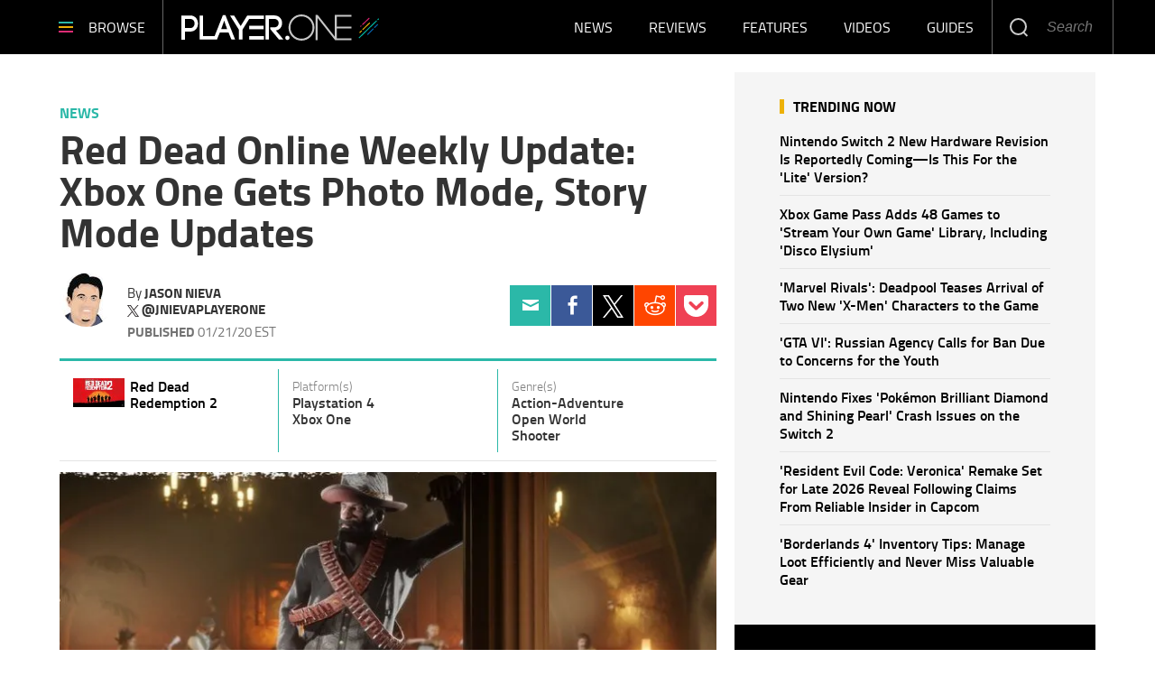

--- FILE ---
content_type: text/html; charset=UTF-8
request_url: https://www.player.one/red-dead-online-weekly-update-xbox-one-photo-mode-story-mode-updates-132411
body_size: 52268
content:
<!DOCTYPE html><html lang="en-US" xmlns="http://www.w3.org/1999/xhtml" xmlns:fb="http://www.facebook.com/2008/fbml" xmlns:og="http://opengraphprotocol.org/schema/"><head profile="http://www.w3.org/1999/xhtml/vocab" prefix="og: http://ogp.me/ns# fb: http://ogp.me/ns/fb# article: http://ogp.me/ns/article#"><meta http-equiv="Content-Type" content="text/html; charset=utf-8" /><meta name="viewport" content="width=device-width,initial-scale=1"><meta http-equiv="x-dns-prefetch-control" content="on" /><link rel="preconnect" href="https://g.player.one" /><link rel="dns-prefetch" href="https://g.player.one" /><link rel="preconnect" href="https://d.player.one" /><link rel="dns-prefetch" href="https://d.player.one" /> <script>var CEN_DOMAIN='player.one';var current_timestamp=new Date().getTime(),mobile_device=(/android|webos|phone|ipad|ipod|blackberry|mobi|opera mini/i.test(navigator.userAgent)),bot_engine=/bot|http|python|grabber|crawl|search|fetch|feed|proxy|spider|curl|wget|okhttp|slurp|inspector|synthetic|mediapartners|yahooysmcm|aolbuild|bingpreview|facebookext|facebookcat|accoona|htdig|ia_archive|larbin|-perl|stackrambler|webcapture|downloader|WebCopier|xenu|validator|Snoopy|cohere-ai/i.test(navigator.userAgent),dfpSlots={},dfpEx=[],fqtag={cmd:[],scmd:[],fcmd:[],fscmd:[]},oa=oa||{},doFir=doFir||[],doReady=doReady||[],dataLayer=dataLayer||[],brW=window.innerWidth||document.documentElement.clientWidth||document.body.clientWidth||[],brH=window.innerHeight||document.documentElement.clientHeight||document.body.clientHeight||[],_LJ=function(d,g,e,f){var a,c;a=document.createElement("script");a.type="text/javascript";a.src=d;if(g)a.async=!0;if(e)a.onload=e;if(f)a.onerror=f;c=document.getElementById("loading_position");c.parentNode.insertBefore(a,c)},LJ=function(d,e,f){_LJ(d,1,e,f)},LC=function(d,e,f){var a,c;a=document.createElement("link");a.rel="stylesheet";a.href=d;if(e)a.onload=e;if(f)a.onerror=f;c=document.getElementById("loading_position");c.parentNode.insertBefore(a,c)},setCookieHours=function(name,value,h,domain){var date,expires=host='';if(h){date=new Date();date.setTime(date.getTime()+(h*60*60*1000));expires="; expires="+date.toUTCString();if(domain)host=";domain="+domain};document.cookie=name+"="+value+expires+host+"; path=/"},setCookie=function(name,value,days,domain){if(days)days*=24;setCookieHours(name,value,days,domain)},deleteCookie=function(name){setCookie(name,"",-1)},getCookie=function(c){c+="=";for(var d=document.cookie.split(";"),b=0;b<d.length;b++){for(var a=d[b];" "==a.charAt(0);)a=a.substring(1,a.length);if(0==a.indexOf(c))return a.substring(c.length,a.length)}return null},getCookieString=function(t){return getCookie(t)||""},getUrlParameters=function(t){var n,r={},s=/=/.test(t);return(s?t:location.search.substring(1)).split("&").forEach(function(t){""!=t&&(r[(n=t.split("="))[0]]=n[1])}),!t||s?r:r[t]},loadJS=function(arr,c){LJ(arr[0],function(){if(arr.length>1){arr.shift();loadJS(arr,c)}else c()})},appendCSS=function(d){var o=document.createElement("style");o.innerHTML=typeof d=='object'?d.data:d;document.getElementsByTagName('head')[0].appendChild(o)},GCSS=function(u){var x=new XMLHttpRequest();x.open('GET',u);x.send(null);x.onreadystatechange=function(){if(x.readyState===4&&x.status===200)appendCSS(x.responseText);}},execFunc=function(o){if(typeof o=='object'){while(exe=o.shift())exe();o.push=function(f){f()}}},hb_debug=getCookie('ibt_debug')?1:0,ibt_log=function(){if(hb_debug){var a=[].slice.call(arguments);a.unshift('|IBT|');console.log.apply(console,a)}},ibt_error=function(){if(hb_debug){var a=[].slice.call(arguments);a.unshift('|IBT|');console.error.apply(console,a)}},SITE_DOMAIN=DOMAIN=document.domain;if(SITE_DOMAIN==location.host){var str='',a=SITE_DOMAIN.split('.');for(var i=1;i<a.length;i++){str+="."+a[i]};SITE_DOMAIN=DOMAIN=str.substr(1)};JSON.split=function(c,d){var a=c.split(d||"|"),b={};for(i=0;i<a.length;i+=2)b[a[i]]=a[i+1];return b};oa.geo=JSON.split(getCookieString('X-UA-Info')||'country|OTHER|state||city||ip|');(function(){var u=navigator.userAgent,o=/Android/.test(u)?['Android',(u.match(/Android ([\d]+)/)||[,0])[1]]:/Nintendo/.test(u)?['Nintendo',(u.match(/(?:Nintendo ([\w]+))/i)||[,0])[1]]:/iPhone|iPod|iPad/.test(u)?['iOS',(u.match(/(?:iPhone|iPod|iPad).+OS ([\d]+)/i)||[,0])[1]]:/Maci/.test(u)?['Mac OS',(u.match(/Mac OS X ([\d]+)/)||[,0])[1]]:/Win/.test(u)?['Windows',(u.match(/Windows NT ([\d]+\.[\d]+)/)||[,3])[1]]:/CrOS/.test(u)?['Chrome OS',(u.match(/(?:hrome\/([\d]+))/i)||[,0])[1]]:/Tizen/.test(u)?['Tizen',(u.match(/(?:Tizen ([\d]+))/i)||[,0])[1]]:/PlayStation/.test(u)?['PlayStation',(u.match(/(?:PlayStation ([\d]+|Vita))/i)||[,0])[1]]:/WebOS/.test(u)?['WebOS',(u.match(/(?:WEBOS([\d]+))/i)||[,0])[1]]:/Fuchsia/.test(u)?['Fuchsia',1]:/Linux/.test(u)?['Linux',(u.match(/(?:Linux ([\w]+))/i)||[,0])[1]]:/OS\/2/.test(u)?['OS/2',(u.match(/(?:OS\/2;? ((?!OS)[\w]+))/i)||[,0])[1]]:/Unix|OpenBSD|FreeBSD|X11/.test(u)?['Unix',1]:/Apple\s?TV/.test(u)?['Apple tvOS',(u.match(/(?:OS ([\d]+))/i)||[,0])[1]]:bot_engine?['Bots',1]:['Unknown',0],b=bot_engine?['Bots',1]:/ndroid.+; wv/.test(u)?['Android Webview',1]:/(iPhone|iPod|iPad)(?!.+Safari)/i.test(u)?['iOS Webview',1]:/edg/i.test(u)?['Edge',(u.match(/(?:edg(?:e|a|ios)?\/)([\d]+)/i)||[,0])[1]]:/firefox|fxios/i.test(u)?['Firefox',(u.match(/(?:(?:fox|xios)\/([\d]+))/i)||[,0])[1]]:/opr/i.test(u)?['Opera',(u.match(/(?:opr\/([\d]+))/i)||[,0])[1]]:/opera/i.test(u)?['Opera',u.indexOf("ersion")!=-1?(u.match(/(?:sion\/([\d]+))/)||[,0])[1]:(u.match(/(?:era(?:\/|\s)([\d]+))/)||[,0])[1]]:/msie|trident/i.test(u)?['MSIE',(u.match(/(?:(?:ie|rv)(?:\:|\s)([\d]+))/i)||[,0])[1]]:/[\w\s]+browser\//i.test(u)?[u.match(/([\w]+browser)\/[\d]+/i)[1],(u.match(/(?:ser\/([\d]+))/)||[,0])[1]]:/PlayStation/i.test(u)?['PlayStation',(u.match(/(?:tation ([\d]+))/i)||[,0])[1]]:/silk/i.test(u)?['Amazon Silk',(u.match(/(?:silk\/([\d]+))/i)||[,0])[1]]:/palemoon/i.test(u)?['PaleMoon',(u.match(/(?:moon\/([\d]+))/i)||[,0])[1]]:/puffin/i.test(u)?['Puffin',(u.match(/(?:ffin\/([\d]+))/i)||[,0])[1]]:/safari/i.test(u)&&/version/i.test(u)&&!/chrome/i.test(u)?['Safari',(u.match(/(?:sion\/([\d]+))/)||[,0])[1]]:/chrome/i.test(u)?['Chrome',(u.match(/(?:ome\/([\d]+))/i)||[,0])[1]]:/crios/i.test(u)?['Chrome',(u.match(/(?:crios\/([\d]+))/i)||[,0])[1]]:/seamonkey/i.test(u)?['SeaMonkey',(u.match(/(?:Monkey\/([\d]+))/i)||[,0])[1]]:/android/i.test(u)?['Android Browser',(u.match(/Android ([\d]+)/)||[,0])[1]]:['Unknown',0];oa.os={name:o[0],version:o[1]};oa.browser={name:b[0],version:b[1]};if(o[0]=="Windows"&&o[1]<10&&(b[0]=='Edge'||(b[0]=='Chrome'&&b[1]>109)||(b[0]=='Firefox'&&b[1]>115)))window.bot_engine=!0})();window.addEventListener('message',function(e){if(e.data=='GetFQ'&&e.origin.indexOf(location.host.replace(/www1?\./,''))>-1){e.source.postMessage('NoPassFQ='+NoPassFQ,e.origin)}});var openLogin=function(u){if(typeof u=='object')u=u.url;jQuery("body").css("overflow","hidden");jQuery("#SIGNIN").remove();jQuery("<div />",{"id":"SIGNIN"}).html('<div class="nw-login"><span class="zephr-modal-close">×</span><div class="login-popup"><iframe frameborder="0" marginwidth="0" marginheight="0" id="Oframe" allowtransparency="true" src="'+u+'" style="min-height:350px;"></iframe></div></div>').appendTo("body");jQuery("#SIGNIN").on('click',function(e){closeLogin()})},closeLogin=function(){jQuery("#SIGNIN").remove();jQuery("body").css("overflow","inherit")},adjustLoginHeight=function(h){jQuery("#Oframe").height(h)},login_success=function(sess){jQuery(".sign-up").html("LOGOUT").on('click',function(){location.href="https://signin."+CEN_DOMAIN+"/oauth/logout"});closeLogin()},LANG='en',commentHeight=function(data){jQuery("#block-ibt-comment iframe").height(data.height)};function afterLogin(){};doFir.push(function(){jQuery(document).ready(function(){jQuery(".sign2-up").on('click',function(e){e.preventDefault();e.stopPropagation();openLogin('https://signin.'+DOMAIN.replace(/ibtimes\.[\.a-z]+/,'ibtimes.com')+'/oauth')})})});var login_success=function(sess){jQuery(".pelcro-login-button").html("MY ACCOUNT");jQuery(".remaining-articles .pelcro-login-button").remove();if(typeof run_metering=='function'){run_metering()}
jQuery(".wall .already").add(jQuery("#wall-option1")).remove();closeLogin();jQuery.ajax({url:"https://myaccount."+document.domain+"/oauth/account",dataType:'json',xhrFields:{withCredentials:!0},crossDomain:!0,success:function(json){if(json.html){jQuery("body").append(json.html);if(json.isSubscriber){document.body.className+=' pelcro-subscribed'}}else{deleteCookie('nwsubl');deleteCookie('nwsucrp');location.reload()}}})}</script> <title>Red Dead Online Weekly Update: Xbox One Gets Photo Mode, Story Mode Updates</title><meta name="news_keywords" content="News,Red Dead Redemption 2,Red Dead Online,Weekly Update,PC,Xbox,Rdr2 photo mode,Rdr2 photo mode xbox one,Red dead 2 xbox one photo mode" /><meta name="description" content="Xbox players have a reason to celebrate this week in Red Dead Online." /><link rel="canonical" href="https://www.player.one/red-dead-online-weekly-update-xbox-one-photo-mode-story-mode-updates-132411" /><meta name="robots" content="max-snippet:-1, max-image-preview:large, max-video-preview:-1" /><meta property="fb:app_id" content="263851690471857" /><meta property="fb:pages" content="128026713884051"/><meta property="og:type" content="article"/><meta property="og:site_name" content="PlayerOne"/><meta property="og:url" content="https://www.player.one/red-dead-online-weekly-update-xbox-one-photo-mode-story-mode-updates-132411"/><meta property="og:title" content="Red Dead Online Weekly Update: Xbox One Gets Photo Mode, Story Mode Updates" /><meta property="og:description" content="Xbox players have a reason to celebrate this week in Red Dead Online." /><meta property="og:image" content="https://d.player.one/en/full/194665/good-news-xbox-one-players.jpg"/><meta property="og:image:alt" content="Good news for Xbox One players." /><meta property="og:image:width" content="771" /><meta property="og:image:height" content="426" /><meta property="article:publisher" content="https://www.facebook.com/wwwPlayerOne/"/><meta property="article:section" content="News" /><meta property="article:tag" content="Red dead online" /><meta property="article:tag" content="Weekly Update" /><meta property="article:tag" content="PC" /><meta property="article:tag" content="Xbox" /><meta property="article:tag" content="Rdr2 photo mode" /><meta property="article:tag" content="Rdr2 photo mode xbox one" /><meta property="article:tag" content="Red dead 2 xbox one photo mode" /><meta property="article:published_time" content="2020-01-21T13:38:38-05:00"/><meta property="article:modified_time" content="2020-01-21T15:44:52-05:00"/><meta name="twitter:site" content=""/><meta name="twitter:card" content="summary_large_image"/><meta name="twitter:title" content="Red Dead Online Weekly Update: Xbox One Gets Photo Mode, Story Mode Updates"><meta name="twitter:url"  content="https://www.player.one/red-dead-online-weekly-update-xbox-one-photo-mode-story-mode-updates-132411"/><meta name="twitter:description" content="Xbox players have a reason to celebrate this week in Red Dead Online."/><meta name="twitter:image" content="https://d.player.one/en/full/194665/good-news-xbox-one-players.jpg"/><link rel="preload" href="https://g.player.one/www/fonts/Genericons.woff2" as="font" type="font/woff2" crossorigin><link rel="preload" href="https://d.player.one/en/full/194665/good-news-xbox-one-players.webp?w=736&f=a0608e55155defda50ff82b7baee1594" as="image" media="(min-width: 1100px)"><link rel="preload" href="https://d.player.one/en/full/194665/good-news-xbox-one-players.webp?w=771&f=e4f2d6cef4f99e1b8011ed55363e4038" as="image" media="(min-width: 768px) and (max-width: 1099px)"><link rel="preload" href="https://d.player.one/en/full/194665/good-news-xbox-one-players.webp?w=736&f=a0608e55155defda50ff82b7baee1594" as="image" media="(min-width: 480px) and (max-width: 767px)"><link rel="preload" href="https://d.player.one/en/full/194665/good-news-xbox-one-players.webp?w=480&f=341769ca78a0ca48ab871939b8e17f4c" as="image" media="(min-width: 0px) and (max-width: 479px)"><style data-id="main">/*! Generated by Font Squirrel (https://www.fontsquirrel.com) on May 16, 2018 */
@font-face{font-family:'Titillium Web';src:url(https://g.player.one/www/fonts/titilliumweb-bold-webfont.woff2) format('woff2'),url(https://g.player.one/www/fonts/titilliumweb-bold-webfont.woff) format('woff');font-weight:700;font-style:normal}@font-face{font-family:'Titillium Web';src:url(https://g.player.one/www/fonts/titilliumweb-bolditalic-webfont.woff2) format('woff2'),url(https://g.player.one/www/fonts/titilliumweb-bolditalic-webfont.woff) format('woff');font-weight:700;font-style:italic}@font-face{font-family:'Titillium Web';src:url(https://g.player.one/www/fonts/titilliumweb-semibold-webfont.woff2) format('woff2'),url(https://g.player.one/www/fonts/titilliumweb-semibold-webfont.woff) format('woff');font-weight:600;font-style:normal}@font-face{font-family:'Titillium Web';src:url(https://g.player.one/www/fonts/titilliumweb-regular-webfont.woff2) format('woff2'),url(https://g.player.one/www/fonts/titilliumweb-regular-webfont.woff) format('woff');font-weight:normal;font-style:normal}@font-face{font-family:'Titillium Web';src:url(https://g.player.one/www/fonts/titilliumweb-italic-webfont.woff2) format('woff2'),url(https://g.player.one/www/fonts/titilliumweb-italic-webfont.woff) format('woff');font-weight:normal;font-style:italic}@font-face{font-family:'Titillium Web';src:url(https://g.player.one/www/fonts/titilliumweb-light-webfont.woff2) format('woff2'),url(https://g.player.one/www/fonts/titilliumweb-light-webfont.woff) format('woff');font-weight:300;font-style:normal}@font-face{font-family:'Titillium Web';src:url(https://g.player.one/www/fonts/titilliumweb-lightitalic-webfont.woff2) format('woff2'),url(https://g.player.one/www/fonts/titilliumweb-lightitalic-webfont.woff) format('woff');font-weight:300;font-style:italic}*{-moz-box-sizing:border-box;-webkit-box-sizing:border-box;box-sizing:border-box;border:0 none;list-style:none outside none;margin:0;outline:0 none;padding:0;-webkit-font-smoothing:antialiased;-moz-osx-font-smoothing:grayscale}html,body,div,object,iframe,h1,h2,h3,h4,h5,h6,p,blockquote,ol,ul,li,form,legend,label,table,header,footer,nav,section,figure{margin:0;padding:0}.image a,header,footer,nav,section,article,hgroup,figure{display:block}.clearfix:before,.clearfix:after,.container:before,.container:after,.container-fluid:before,.container-fluid:after,.row:before,.row:after{content:" ";display:table}.clearfix:after,.container:after,.container-fluid:after,.row:after{clear:both}ul li.expanded,ul li.collapsed,ul li.leaf{list-style:none;margin:0;padding:0}ul.primary{margin:0;padding:0;text-align:center}ul.primary li a{background-color:transparent}ul.primary li a:hover{background-color:transparent}ul.primary li.active a{background-color:transparent}li a.active{color:inherit}.ui-tabs{padding:0;position:inherit}.ui-tabs .ui-tabs-nav{margin:0;padding:0}.ui-tabs .ui-tabs-nav li{border:0;float:inherit;list-style:none outside none;margin:0;padding:0;position:inherit;top:0;white-space:nowrap}.ui-tabs .ui-tabs-nav li a{float:inherit;text-decoration:none;padding:0}.ui-tabs .ui-tabs-nav li.ui-tabs-selected{margin-bottom:0;padding-bottom:0}.ui-tabs .ui-tabs-nav li.ui-tabs-selected a,.ui-tabs .ui-tabs-nav li.ui-state-disabled a,.ui-tabs .ui-tabs-nav li.ui-state-processing a{cursor:pointer;color:inherit}.ui-state-default a,.ui-state-default a:link,.ui-state-default a:visited{color:inherit}.ui-tabs .ui-tabs-nav li a,.ui-tabs.ui-tabs-collapsible .ui-tabs-nav li.ui-tabs-selected a{cursor:pointer;color:inherit}.ui-tabs .ui-tabs-panel{background:none;display:block;border:0;padding:0}.ui-tabs .ui-tabs-hide{display:none !important}.ui-state-default,.ui-widget-content .ui-state-default,.ui-widget-header .ui-state-default{background:none;color:inherit}.ui-corner-all{border-radius:0}.ui-widget-content{background:none;border:0;color:inherit}.ui-widget{font-family:inherit;font-size:inherit}.ui-tabs .ui-tabs-nav{margin:0;padding:0}.ui-widget-header{background:none;border:0;color:inherit;font-weight:inherit}.ui-corner-bottom{border-radius:0}body>img,body>iframe{display:none}img,iframe,video,object{max-width:100%;vertical-align:middle}.image img,figure img{height:auto}form select,form .form-submit,form .form-text{-webkit-appearance:none;border-radius:0}form .form-submit{cursor:pointer;text-align:center}a{text-decoration:none;outline:0}a:hover{text-decoration:underline}.pull-right{float:right}.pull-left{float:left}.hide{display:none !important}.show{display:block !important}.invisible{visibility:hidden}.hidden{display:none !important;visibility:hidden !important}.affix{position:fixed}.element-hidden{display:none}.element-invisible{position:absolute !important;clip:rect(1px 1px 1px 1px);clip:rect(1px,1px,1px,1px);overflow:hidden;height:1px}.fixed{position:fixed;z-index:1000}.absolute{position:absolute}header.fixed{top:0;left:0;right:0;z-index:10001}.social li a{display:block;font-size:0;width:40px;height:40px;background-image:url(https://g.player.one/www/images/sprite.png);background-size:240px;background-repeat:no-repeat}.social li a.facebook{background-position:0 -40px}.social li a.twitter{background-position:-40px -40px}.social li a.instagram{background-position:-80px -40px}.social li a.linkedin{background-position:-120px -40px}.social li a.tumblr{background-position:-160px -40px}.social li a.googleplus{background-position:-200px -40px}.page-footer .social li{float:left;margin-left:6px}@media(min-width:480px){.page-footer .social li{margin-left:10px}}.page-footer .social li:first-child{margin-left:0}.page-footer .social li a.facebook{background-position:0 0}.page-footer .social li a.twitter-x{background:url(https://g.player.one/www/img/social/twitter-x-white.svg) center/44% no-repeat;filter:alpha(opacity=40);opacity:.4}.page-footer .social li a.instagram{background-position:-80px 0}.page-footer .social li a.linkedin{background-position:-120px 0}.page-footer .social li a.tumblr{background-position:-160px 0}.page-footer .social li a.googleplus{background-position:-200px 0}.page-footer .social li a:hover{filter:alpha(opacity=40);opacity:.4}.page-footer .social li a.twitter-x:hover{background-color:#000;opacity:1}ul.share{display:-webkit-flex;display:flex;-webkit-justify-content:center;justify-content:center;position:relative}@media(min-width:768px){ul.share{display:block}}ul.share li{width:20%;text-align:center}@media(min-width:768px){ul.share li{width:100%}}ul.share a{display:-webkit-flex;display:flex;-webkit-justify-content:center;justify-content:center;-webkit-align-items:center;align-items:center;height:60px;background:none}ul.share a::before{display:block;content:"";background-image:url(https://g.player.one/www/images/sprite.png);background-size:360px;background-repeat:no-repeat}ul.share a:hover::before{filter:alpha(opacity=40);opacity:.4}ul.share a.facebook::before{width:11px;height:23px;background-position:-149px -121px}ul.share a.twitter::before{width:20px;height:18px;background-position:-129px -121px}ul.share a.tumblr::before{width:13px;height:20px;background-position:-115px -121px}ul.share a.linkedin::before{width:18px;height:20px;background-position:-97px -121px}ul.share a.googleplus::before{width:26px;height:17px;background-position:-71px -121px}ul.share a.mail::before{width:23px;height:17px;background-position:-48px -121px}ul.share a.comment::before{width:24px;height:22px;background-position:-160px -121px}@media(min-width:768px){ul.share a{width:60px}}@media(min-width:768px){li.share-more{display:none}.expand li.share-more{display:block}}.share-toggle{display:-webkit-flex;display:flex;-webkit-justify-content:center;justify-content:center;-webkit-align-items:center;align-items:center;cursor:pointer;width:60px;height:60px}.share-toggle span{display:block;content:"";background:url(https://g.player.one/www/images/sprite.png) -22px -121px/360px no-repeat;width:26px;height:20px}.share-toggle.active span{width:22px;height:22px;background-position:0 -121px}.share-toggle:hover span{filter:alpha(opacity=40);opacity:.4}@media(min-width:768px){.sticky_social{z-index:2;width:60px;height:0;margin-left:-85px}}@media(min-width:991px){.sticky_social{margin-left:-90px}}@media(min-width:1200px){.sticky_social{margin-left:-100px}}@media(min-width:767px){.sticky_social{-moz-transition:all,.2s,ease-out;-o-transition:all,.2s,ease-out;-webkit-transition:all,.2s,ease-out;transition:all,.2s,ease-out;filter:alpha(opacity=0);opacity:0;visibility:hidden;text-align:center;position:fixed;z-index:10001;top:0;left:0;right:80px}.social-display .sticky_social{filter:progid:DXImageTransform.Microsoft.Alpha(enabled=false);opacity:1;visibility:visible}}.ibt-h5player-container{position:relative;width:100%;height:100%;background:#000;overflow:hidden;color:#fff}.ibt-h5player-container video{width:100%}.ibt_player object{min-width:100%;min-height:100%;visibility:hidden !important}.ibt_player.stuck{position:fixed;top:inherit;bottom:10px;left:10px;margin-bottom:0}.embed-responsive{position:relative;display:block;height:0;padding:0;overflow:hidden}.embed-responsive .embed-responsive-item,.embed-responsive iframe,.embed-responsive embed,.embed-responsive object,.embed-responsive video{position:absolute;top:0;left:0;bottom:0;height:100%;width:100%;border:0}.embed-responsive-16by9{padding-bottom:56.25%}.embed-responsive-4by3{padding-bottom:75%}.videocontent .close-fusion-jwplayer{display:none;font-weight:700;font-family:'Source Sans Pro',sans-serif;text-transform:uppercase;background-color:#c7c7c7;color:#fff;width:80px;height:24px;font-size:12px;line-height:24px;text-align:center;padding-right:24px;cursor:pointer;position:absolute;top:-24px;right:0}.videocontent .close-fusion-jwplayer::before{content:"";display:block;width:24px;height:24px;background:url(https://g.player.one/www/images/sprite.png?1) -184px -121px/360px no-repeat;border-left:1px solid rgba(255,255,255,.5);position:absolute;top:0;right:0}.videocontent.fixed{z-index:10001;bottom:10px;right:10px;width:33.33333333%;max-width:400px;height:225px}@media(min-width:1440px){.videocontent.fixed{width:480px;max-width:inherit;height:270px}}.videocontent.fixed .jwplayer{-moz-box-shadow:rgba(0,0,0,.5) 0 0 6px;-webkit-box-shadow:rgba(0,0,0,.5) 0 0 6px;box-shadow:rgba(0,0,0,.5) 0 0 6px}.videocontent-wrapper{position:relative;background-color:#f7f7f7;overflow:hidden}.videocontent object{min-height:100%;max-height:100%}.item-list .pager li{margin:0;padding:0;width:50%;max-width:150px;display:none}.item-list .pager li.pager-previous,.item-list .pager li.pager-next{display:inline-block}@media(min-width:768px){.item-list .pager li{display:inline-block;width:auto}.item-list .pager li.pager-ellipsis,.item-list .pager li.pager-first,.item-list .pager li.pager-last{display:none}}.pager{font-size:18px;line-height:60px;padding:30px 0}.fonts-loaded .pager{font-weight:600;font-family:'Source Sans Pro',sans-serif}@media(min-width:992px){.pager{font-size:16px;line-height:50px}}.pager-previous a,.pager-next a{display:block}.fonts-loaded .pager-previous,.fonts-loaded .pager-next{font-weight:600;font-family:'Source Sans Pro',sans-serif}.pager-previous a,.pager-next a{color:#181818;border:1px solid #e5e5e5;padding:0 30px}.pager-previous a:hover,.pager-next a:hover{background-color:#f7f7f7;text-decoration:none}.pager-previous a::before,.pager-next a::after{width:6px;height:10px;display:inline-block;vertical-align:middle;content:"";background:url(https://g.player.one/www/images/sprite.png) -208px -121px/360px no-repeat}.pager-previous a::before{margin-right:10px}.pager-next a::after{margin-left:10px;background-position:-214px -121px}.dfp-tag-wrapper{background:#f5f5f5 url(https://g.player.one/www/images/ad.gif) no-repeat center center;height:251px;overflow:hidden;display:flex;align-items:center;justify-content:center;font-family:sans-serif;text-align:center}.dfp-tag-wrapper div,.dfp-tag-wrapper iframe{margin:auto;max-width:inherit}#dfp-ad-top-wrapper{border-bottom:1px solid #ccc}#ad-right3-wrapper .dfp-tag-wrapper{height:600px}#ad-bottom-wrapper .dfp-tag-wrapper{height:90px}.block-sticky{position:sticky;top:61px;z-index:2}@media(max-width:1100px){#ad-bottom-wrapper .dfp-tag-wrapper{height:251px}}@media(max-width:767px){.dfp-tag-wrapper,#ad-bottom-wrapper .dfp-tag-wrapper{height:calc(100vw/1.20);display:flex;align-items:center;justify-content:center;margin-left:-10px;margin-right:-10px}}.info-wrapper{position:relative}@media(min-width:768px){.info-wrapper{margin-top:-150px}}@media(min-width:768px){.glass{background-image:url('[data-uri]');background-size:100%;background-image:-webkit-gradient(linear,50% 0,50% 100%,color-stop(0%,rgba(255,255,255,.5)),color-stop(50%,#fff),color-stop(100%,#fff));background-image:-moz-linear-gradient(top,rgba(255,255,255,.5) 0,#fff 50%,#fff 100%);background-image:-webkit-linear-gradient(top,rgba(255,255,255,.5) 0,#fff 50%,#fff 100%);background-image:linear-gradient(to bottom,rgba(255,255,255,.5) 0,#fff 50%,#fff 100%);position:absolute;top:0;left:0;right:0;-webkit-backdrop-filter:blur(10px);height:155px}}@media(min-width:992px){.glass::before,.glass::after{display:block;content:"";width:10%;height:100%;position:absolute;top:0}.glass::before{left:0;background-image:url('[data-uri]');background-size:100%;background-image:-webkit-gradient(linear,0% 50%,100% 50%,color-stop(0%,#fff),color-stop(100%,rgba(255,255,255,0)));background-image:-moz-linear-gradient(left,#fff 0,rgba(255,255,255,0) 100%);background-image:-webkit-linear-gradient(left,#fff 0,rgba(255,255,255,0) 100%);background-image:linear-gradient(to right,#fff 0,rgba(255,255,255,0) 100%)}.glass::after{right:0;background-image:url('[data-uri]');background-size:100%;background-image:-webkit-gradient(linear,0% 50%,100% 50%,color-stop(0%,rgba(255,255,255,0)),color-stop(100%,#fff));background-image:-moz-linear-gradient(left,rgba(255,255,255,0) 0,#fff 100%);background-image:-webkit-linear-gradient(left,rgba(255,255,255,0) 0,#fff 100%);background-image:linear-gradient(to right,rgba(255,255,255,0) 0,#fff 100%)}}.block-ibtmedia-facebook{margin-bottom:30px}.block-ibtmedia-facebook .fb_iframe_widget span,.block-ibtmedia-facebook .fb_iframe_widget iframe{min-width:100%;max-width:100%}#block-fusion-social-top-stories{max-width:300px}#block-fusion-social-top-stories .most-list ul li{display:-webkit-flex;display:flex;-webkit-align-items:center;align-items:center;padding:8px 0;border-bottom:1px solid #d5d5d5}#block-fusion-social-top-stories .most-list ul li .item-image{width:135px;min-width:135px;max-height:90px;overflow:hidden}#block-fusion-social-top-stories .most-list ul li .item-image img{width:100%}#block-fusion-social-top-stories .most-list ul li .item-link{padding-left:18px;font-weight:600;font-size:16px;line-height:20px}.fonts-loaded #block-fusion-social-top-stories .most-list ul li .item-link{font-family:'Source Sans Pro',sans-serif}#block-fusion-social-top-stories .tabs li,#block-fusion-social-top-stories .ui-tabs .ui-tabs-nav li.ui-tabs-active{font-weight:700;line-height:29px;font-family:sans-serif;letter-spacing:1px;text-transform:uppercase;padding-bottom:11px;color:black;border-bottom-width:4px;border-bottom-style:solid;margin:0}.fonts-loaded #block-fusion-social-top-stories .tabs li,.fonts-loaded #block-fusion-social-top-stories .ui-tabs .ui-tabs-nav li.ui-tabs-active{font-family:'Source Sans Pro',sans-serif}#block-fusion-social-top-stories .tabs li::after,#block-fusion-social-top-stories .ui-tabs .ui-tabs-nav li.ui-tabs-active::after{content:"";display:inline-block;vertical-align:top;width:42px;height:29px;margin-left:18px}.article-body p iframe{margin-bottom:0;max-height:248px}@media(min-width:480px){.article-body p iframe{max-height:324px}}@media(min-width:768px){.article-body p iframe{max-height:309px}}@media(min-width:992px){.article-body p iframe{max-height:377px}}@media(min-width:1200px){.article-body p iframe{max-height:inherit}}.genericon{font-size:26px;font-family:"Genericons";vertical-align:top;text-align:center;display:block;cursor:pointer}.genericon::before{font-size:26px;font-family:"Genericons"}.genericon-chat:before{content:"\f108"}.genericon-collapse:before{content:"\f432"}.genericon-comment:before{content:"\f300"}.genericon-expand:before{content:"\f431"}.genericon-facebook::before,.genericon-facebook-alt:before{content:"\f204"}.genericon-feed:before{content:"\f413"}.genericon-flag:before{content:"\f468"}.genericon-googleplus:before{content:"\f218"}.genericon-googleplus-alt:before{content:"\f218"}.genericon-home:before{content:"\f409"}.genericon-info:before{content:"\f455"}.genericon-instagram:before{content:"\f215"}.genericon-linkedin-alt:before{content:"\f208"}.genericon-linkedin:before{content:"\f207"}.genericon-mail:before{content:"\f410"}.genericon-menu:before{content:"\f419"}.genericon-next:before{content:"\f429"}.genericon-pinterest-alt:before{content:"\f210"}.genericon-pinterest:before{content:"\f209"}.genericon-previous:before{content:"\f430"}.genericon-reddit:before{content:"\f222"}.genericon-search:before{content:"\f400"}.genericon-subscribe:before{content:"\f463"}.genericon-tumblr:before{content:"\f214"}.genericon-twitter:before{content:"\f202"}.genericon-warning:before{content:"\f414"}.genericon-close:before{content:"\f405"}.genericon-close-alt:before{content:"\f406"}.review-summary{border-top:3px solid #2bb8a8;border-bottom:1px solid #e4e4e4;padding-bottom:12px;margin-bottom:55px}.review-summary .col-left{font-size:16px;line-height:18px}.review-summary .row-top{font-weight:700;line-height:19px}.review-summary .row-middle{font-weight:600}.review-summary .row-bottom{-webkit-flex-direction:column;flex-direction:column;-webkit-justify-content:center;justify-content:center;-webkit-align-self:flex-start;align-self:flex-start;padding-left:15px}.review-summary .row-bottom label{font-weight:300;font-size:14px;color:gray}.review-summary .row-bottom span{font-size:58px;line-height:48px;color:#2bb8a8}.review-summary .col-right{font-family:"Titillium Web",Helvetica,Arial,sans-serif}.review-summary .col-right .title,.review-summary .col-right label{font-weight:700;color:#dc2c74;text-transform:uppercase}.review-summary .col-right .title{font-size:20px;line-height:22px}.review-summary .col-right label{font-size:16px;line-height:16px;margin-top:16px}.review-summary .col-right .summary{line-height:24px;margin-top:16px}.review-summary .col-right ul{font-style:italic;font-size:16px;line-height:20px;color:black}.review-summary .col-right ul li{padding-left:12px;margin-top:8px;position:relative}.review-summary .col-right ul li::before{position:absolute;top:8px;left:0;font-size:10px;content:"";width:4px;height:4px;display:block;background:black;border-radius:50%}@media only screen and (max-width:767px){@-ms-viewport{.review-summary{width:320px}}.review-summary .col-left{border-bottom:1px solid #2bb8a8;padding-top:6px;padding-bottom:6px;position:relative;min-height:80px;margin-bottom:24px;padding-left:10px;padding-right:102px}.review-summary .col-left::before{content:"";display:block;width:4px;background-color:#2bb8a8;position:absolute;top:4px;bottom:4px;left:0}.review-summary .row-middle{padding-right:10px;padding-top:8px}.review-summary .row-bottom{border-left:1px solid #2bb8a8;padding-left:20px;position:absolute;top:4px;right:0;width:102px}}@media only screen and (min-width:768px){@-ms-viewport{.review-summary{width:768px}}.review-summary .col-left{display:-webkit-flex;display:flex;-webkit-flex-direction:column;flex-direction:column;padding-right:6px;border-right:1px solid #2bb8a8;min-width:171px}.review-summary .col-left>div{-webkit-flex-grow:1;flex-grow:1;display:-webkit-flex;display:flex;-webkit-align-items:center;align-items:center;padding-top:6px;padding-bottom:6px}.review-summary .col-left>div.row-bottom{-webkit-align-items:flex-start;align-items:flex-start}.review-summary .row-top span::before{content:"";width:4px;height:19px;background:#2bb8a8;display:inline-block;vertical-align:middle;margin-right:12px}.review-summary .row-middle{border-top:1px solid #2bb8a8;border-bottom:1px solid #2bb8a8;padding-left:15px}.review-summary .col-right{padding-top:17px;padding-left:26px}.review-summary .col-right .title{font-size:26px;line-height:30px}}@media only screen and (min-width:1024px){.review-summary{padding-top:6px}@-ms-viewport{.review-summary{width:1024px}}}.container-fluid,.container{max-width:1188px;margin-right:auto;margin-left:auto}.container-fluid{padding-left:10px;padding-right:10px}@media only screen and (min-width:1024px){.container-fluid{padding-left:20px;padding-right:20px}@-ms-viewport{.container-fluid{width:1024px}}}.row{margin-left:-10px;margin-right:-10px}.col-xs-1,.col-sm-1,.col-md-1,.col-lg-1,.col-xs-2,.col-sm-2,.col-md-2,.col-lg-2,.col-xs-3,.col-sm-3,.col-md-3,.col-lg-3,.col-xs-4,.col-sm-4,.col-md-4,.col-lg-4,.col-xs-5,.col-sm-5,.col-md-5,.col-lg-5,.col-xs-6,.col-sm-6,.col-md-6,.col-lg-6,.col-xs-7,.col-sm-7,.col-md-7,.col-lg-7,.col-xs-8,.col-sm-8,.col-md-8,.col-lg-8,.col-xs-9,.col-sm-9,.col-md-9,.col-lg-9,.col-xs-10,.col-sm-10,.col-md-10,.col-lg-10,.col-xs-11,.col-sm-11,.col-md-11,.col-lg-11,.col-xs-12,.col-sm-12,.col-md-12,.col-lg-12{position:relative;min-height:1px;padding-left:10px;padding-right:10px}.col-xs-1,.col-xs-2,.col-xs-3,.col-xs-4,.col-xs-5,.col-xs-6,.col-xs-7,.col-xs-8,.col-xs-9,.col-xs-10,.col-xs-11,.col-xs-12{float:left}.col-xs-12{width:100%}.col-xs-11{width:91.66666667%}.col-xs-10{width:83.33333333%}.col-xs-9{width:75%}.col-xs-8{width:66.66666667%}.col-xs-7{width:58.33333333%}.col-xs-6{width:50%}.col-xs-5{width:41.66666667%}.col-xs-4{width:33.33333333%}.col-xs-3{width:25%}.col-xs-2{width:16.66666667%}.col-xs-1{width:8.33333333%}.col-xs-offset-12{margin-left:100%}.col-xs-offset-11{margin-left:91.66666667%}.col-xs-offset-10{margin-left:83.33333333%}.col-xs-offset-9{margin-left:75%}.col-xs-offset-8{margin-left:66.66666667%}.col-xs-offset-7{margin-left:58.33333333%}.col-xs-offset-6{margin-left:50%}.col-xs-offset-5{margin-left:41.66666667%}.col-xs-offset-4{margin-left:33.33333333%}.col-xs-offset-3{margin-left:25%}.col-xs-offset-2{margin-left:16.66666667%}.col-xs-offset-1{margin-left:8.33333333%}.col-xs-offset-0{margin-left:0}@media only screen and (min-width:768px){@-ms-viewport{width:768px}.col-sm-1,.col-sm-2,.col-sm-3,.col-sm-4,.col-sm-5,.col-sm-6,.col-sm-7,.col-sm-8,.col-sm-9,.col-sm-10,.col-sm-11,.col-sm-12{float:left}.col-sm-12{width:100%}.col-sm-11{width:91.66666667%}.col-sm-10{width:83.33333333%}.col-sm-9{width:75%}.col-sm-8{width:66.66666667%}.col-sm-7{width:58.33333333%}.col-sm-6{width:50%}.col-sm-5{width:41.66666667%}.col-sm-4{width:33.33333333%}.col-sm-3{width:25%}.col-sm-2{width:16.66666667%}.col-sm-1{width:8.33333333%}.col-sm-offset-12{margin-left:100%}.col-sm-offset-11{margin-left:91.66666667%}.col-sm-offset-10{margin-left:83.33333333%}.col-sm-offset-9{margin-left:75%}.col-sm-offset-8{margin-left:66.66666667%}.col-sm-offset-7{margin-left:58.33333333%}.col-sm-offset-6{margin-left:50%}.col-sm-offset-5{margin-left:41.66666667%}.col-sm-offset-4{margin-left:33.33333333%}.col-sm-offset-3{margin-left:25%}.col-sm-offset-2{margin-left:16.66666667%}.col-sm-offset-1{margin-left:8.33333333%}.col-sm-offset-0{margin-left:0}}@media only screen and (min-width:1024px){@-ms-viewport{width:1024px}.col-md-1,.col-md-2,.col-md-3,.col-md-4,.col-md-5,.col-md-6,.col-md-7,.col-md-8,.col-md-9,.col-md-10,.col-md-11,.col-md-12{float:left}.col-md-12{width:100%}.col-md-11{width:91.66666667%}.col-md-10{width:83.33333333%}.col-md-9{width:75%}.col-md-8{width:66.66666667%}.col-md-7{width:58.33333333%}.col-md-6{width:50%}.col-md-5{width:41.66666667%}.col-md-4{width:33.33333333%}.col-md-3{width:25%}.col-md-2{width:16.66666667%}.col-md-1{width:8.33333333%}.col-md-offset-12{margin-left:100%}.col-md-offset-11{margin-left:91.66666667%}.col-md-offset-10{margin-left:83.33333333%}.col-md-offset-9{margin-left:75%}.col-md-offset-8{margin-left:66.66666667%}.col-md-offset-7{margin-left:58.33333333%}.col-md-offset-6{margin-left:50%}.col-md-offset-5{margin-left:41.66666667%}.col-md-offset-4{margin-left:33.33333333%}.col-md-offset-3{margin-left:25%}.col-md-offset-2{margin-left:16.66666667%}.col-md-offset-1{margin-left:8.33333333%}.col-md-offset-0{margin-left:0}}@media only screen and (min-width:1096px){@-ms-viewport{width:1096px}.col-lg-1,.col-lg-2,.col-lg-3,.col-lg-4,.col-lg-5,.col-lg-6,.col-lg-7,.col-lg-8,.col-lg-9,.col-lg-10,.col-lg-11,.col-lg-12{float:left}.col-lg-12{width:100%}.col-lg-11{width:91.66666667%}.col-lg-10{width:83.33333333%}.col-lg-9{width:75%}.col-lg-8{width:66.66666667%}.col-lg-7{width:58.33333333%}.col-lg-6{width:50%}.col-lg-5{width:41.66666667%}.col-lg-4{width:33.33333333%}.col-lg-3{width:25%}.col-lg-2{width:16.66666667%}.col-lg-1{width:8.33333333%}.col-lg-offset-12{margin-left:100%}.col-lg-offset-11{margin-left:91.66666667%}.col-lg-offset-10{margin-left:83.33333333%}.col-lg-offset-9{margin-left:75%}.col-lg-offset-8{margin-left:66.66666667%}.col-lg-offset-7{margin-left:58.33333333%}.col-lg-offset-6{margin-left:50%}.col-lg-offset-5{margin-left:41.66666667%}.col-lg-offset-4{margin-left:33.33333333%}.col-lg-offset-3{margin-left:25%}.col-lg-offset-2{margin-left:16.66666667%}.col-lg-offset-1{margin-left:8.33333333%}.col-lg-offset-0{margin-left:0}}.flex-xs{display:-webkit-flex;display:flex}.flex-wrap{-webkit-flex-wrap:wrap;flex-wrap:wrap}.align-end{-webkit-align-items:flex-end;align-items:flex-end}.align-center{-webkit-align-items:center;align-items:center}.align-stretch{-webkit-align-items:stretch;align-items:stretch}.alignself-end{-webkit-align-self:flex-end;align-self:flex-end}.alignself-center{-webkit-align-self:center;align-self:center}.justify-center{-webkit-justify-content:center;justify-content:center}.justify-between{-webkit-justify-content:space-between;justify-content:space-between}.justify-around{-webkit-justify-content:space-around;justify-content:space-around}.flex-sm-1,.flex-md-1,.flex-lg-1,.flex-sm-2,.flex-md-2,.flex-lg-2,.flex-sm-3,.flex-md-3,.flex-lg-3,.flex-sm-4,.flex-md-4,.flex-lg-4,.flex-sm-5,.flex-md-5,.flex-lg-5,.flex-sm-6,.flex-md-6,.flex-lg-6,.flex-sm-7,.flex-md-7,.flex-lg-7,.flex-sm-8,.flex-md-8,.flex-lg-8,.flex-sm-9,.flex-md-9,.flex-lg-9,.flex-sm-10,.flex-md-10,.flex-lg-10,.flex-sm-11,.flex-md-11,.flex-lg-11,.flex-xs-12,.flex-sm-12,.flex-md-12,.flex-lg-12{width:100%}.flex-xs-11{width:91.66666667%}.flex-xs-10{width:83.33333333%}.flex-xs-9{width:75%}.flex-xs-8{width:66.66666667%}.flex-xs-7{width:58.33333333%}.flex-xs-6{width:50%}.flex-xs-5{width:41.66666667%}.flex-xs-4{width:33.33333333%}.flex-xs-3{width:25%}.flex-xs-2{width:16.66666667%}.flex-xs-1{width:8.33333333%}@media only screen and (min-width:768px){@-ms-viewport{width:768px}.flex-sm{display:-webkit-flex;display:flex}.flex-sm-12{width:100%}.flex-sm-11{width:91.66666667%}.flex-sm-10{width:83.33333333%}.flex-sm-9{width:75%}.flex-sm-8{width:66.66666667%}.flex-sm-7{width:58.33333333%}.flex-sm-6{width:50%}.flex-sm-5{width:41.66666667%}.flex-sm-4{width:33.33333333%}.flex-sm-3{width:25%}.flex-sm-2{width:16.66666667%}.flex-sm-1{width:8.33333333%}}@media only screen and (min-width:1024px){@-ms-viewport{width:1024px}.flex-md{display:-webkit-flex;display:flex}.flex-md-12{width:100%}.flex-md-11{width:91.66666667%}.flex-md-10{width:83.33333333%}.flex-md-9{width:75%}.flex-md-8{width:66.66666667%}.flex-md-7{width:58.33333333%}.flex-md-6{width:50%}.flex-md-5{width:41.66666667%}.flex-md-4{width:33.33333333%}.flex-md-3{width:25%}.flex-md-2{width:16.66666667%}.flex-md-1{width:8.33333333%}}@media only screen and (min-width:1096px){@-ms-viewport{width:1096px}.flex-lg{display:-webkit-flex;display:flex}.flex-lg-12{width:100%}.flex-lg-11{width:91.66666667%}.flex-lg-10{width:83.33333333%}.flex-lg-9{width:75%}.flex-lg-8{width:66.66666667%}.flex-lg-7{width:58.33333333%}.flex-lg-6{width:50%}.flex-lg-5{width:41.66666667%}.flex-lg-4{width:33.33333333%}.flex-lg-3{width:25%}.flex-lg-2{width:16.66666667%}.flex-lg-1{width:8.33333333%}}.visible-xs,.visible-sm,.visible-md,.visible-lg{display:none !important}@media only screen and (max-width:767px){.block-fusion-ads{margin:20px calc(50% - 50vw)}.article-body ol li .block-fusion-ads,.article-body ul li .block-fusion-ads{margin-left:calc(50% - 50vw - 30px)}@-ms-viewport{width:320px}.visible-xs{display:block !important}.hidden-xs{display:none !important}}@media(min-width:768px) and (max-width:1023px){@-ms-viewport{width:768px}.visible-sm{display:block !important}.hidden-sm{display:none !important}}@media(min-width:1024px) and (max-width:1095px){@-ms-viewport{width:1024px}.visible-md{display:block !important}.hidden-md{display:none !important}}@media only screen and (min-width:1096px){@-ms-viewport{width:1096px}.visible-lg{display:block !important}.hidden-lg{display:none !important}}@font-face{font-family:'Genericons';src:url(https://g.player.one/www/fonts/Genericons.woff) format("woff"),url(https://g.player.one/www/fonts/Genericons.svg#genericons) format("svg");font-weight:normal;font-style:normal}body{font-family:"Titillium Web",Helvetica,Arial,sans-serif;color:#333}a{color:#000}img{height:auto}h1,h2,h3,h4,h5,h6{font-weight:700}h1{font-size:26px;line-height:30px}@media only screen and (min-width:768px){h1{font-size:45px;line-height:46px}@-ms-viewport{h1{width:768px}}}h2{font-size:18px;line-height:22px}@media only screen and (min-width:768px){h2{font-size:24px;line-height:28px}@-ms-viewport{h2{width:768px}}}h3{font-size:16px;line-height:18px}@media only screen and (min-width:768px){h3{font-size:22px;line-height:24px}@-ms-viewport{h3{width:768px}}}h4,h5,h6{font-size:14px;line-height:16px}@media only screen and (min-width:768px){h4,h5,h6{font-size:20px;line-height:22px}@-ms-viewport{h4,h5,h6{width:768px}}}.p1g{color:#2bb8a8}.form-required{color:#dc2c74}.image img{width:100%}.category{font-weight:700;font-size:18px;line-height:18px;text-transform:uppercase}.category a.active,.category a{color:#2bb8a8}@media only screen and (min-width:768px){.category{font-size:16px;line-height:16px}@-ms-viewport{.category{width:768px}}}time{font-size:15px;line-height:15px;margin-left:2px;color:#737373}.byline{font-size:15px;line-height:15px;text-transform:uppercase}.byline strong{font-weight:normal;color:#2bb8a8}.byline a{font-weight:700;color:#616161}.fixed{position:fixed !important;z-index:10}.absolute{position:absolute !important;z-index:10}.cont{overflow:hidden}.cont.bg-b{position:relative;background-color:black;color:white}.cont.bg-b::before{content:"";display:block;background:url(https://g.player.one/www/images/pixel.svg) 0 0/5px repeat;position:absolute;top:0;left:0;width:100%;height:100%}.cont.bg-b .title a,.cont.bg-b .block-title{color:white}.cont.bg-b2{padding-top:30px}.cont.bg-b2::before{opacity:.42}.cont.bg-s .row>div{padding-top:40px;padding-bottom:10px}@media only screen and (min-width:1024px){.cont.bg-s{position:relative}@-ms-viewport{.cont.bg-s{width:1024px}}.cont.bg-s::before{content:"";display:block;background-color:#f5f5f5;position:absolute;top:0;right:0;width:50%;height:100%}.cont.bg-s .col-l{background-color:white;padding-right:20px}.cont.bg-s .col-r{background-color:#f5f5f5}}.logo{font-size:0}.logo a{display:block;background-position:center center;background-size:contain;background-repeat:no-repeat}.stickyhead.fixed,.page-header.fixed{top:0;left:0;right:0;z-index:100}.page-header{position:relative;z-index:100;background-color:#000;color:#fff}.page-header a{-moz-transition:all .2s ease;-o-transition:all .2s ease;-webkit-transition:all .2s ease;transition:all .2s ease}.page-header .container{position:relative}.page-header .dropdown{display:none;position:absolute;top:44px;left:0;right:0;background-color:#333;color:#fff}@media only screen and (max-width:767px){.page-header .dropdown{padding-top:40px;overflow-y:scroll}@-ms-viewport{.page-header .dropdown{width:320px}}}@media only screen and (min-width:768px){.page-header .dropdown{max-width:265px}@-ms-viewport{.page-header .dropdown{width:768px}}}.page-header .dropdown a{color:#fff}.page-header .logo{padding-left:16px}@media screen and (max-width:991px){.page-top{display:none;height:0;overflow:hidden}}@media only screen and (max-width:1023px){.page-header .logo{-webkit-flex:1;flex:1}@-ms-viewport{.page-header .logo{width:768px}}}@media only screen and (min-width:1024px){.page-header .logo{padding-left:20px}@-ms-viewport{.page-header .logo{width:1024px}}}.page-header .logo a{-moz-transition:all 0s ease;-o-transition:all 0s ease;-webkit-transition:all 0s ease;transition:all 0s ease;width:159px;height:22px;background-image:url(https://g.player.one/www/images/logo-header.svg)}@media only screen and (min-width:1024px){.page-header .logo a{-moz-transition:all .1s ease;-o-transition:all .1s ease;-webkit-transition:all .1s ease;transition:all .1s ease;width:219px;height:30px}@-ms-viewport{.page-header .logo a{width:1024px}}.shrink .page-header .logo a{width:159px;height:25px}}.page-header .social-share ul::before{-webkit-align-self:center;align-self:center;-webkit-flex:1;flex:1;font-weight:700;font-size:15px;color:#999;content:"Follow Us";display:block;padding-left:6px;padding-right:6px;min-width:73px}@media only screen and (min-width:1024px){@-ms-viewport{.page-header{width:1024px}}.page-header .dropdown{-moz-transition:all .2s ease;-o-transition:all .2s ease;-webkit-transition:all .2s ease;transition:all .2s ease;top:60px}.page-header.shrink .dropdown{top:44px}}.social-share{font-size:0;text-align:center}.social-share li a{width:100%;min-width:45px;height:45px;background:none}.social-share li a.genericon{display:block;color:#999}.social-share li a.genericon::before{font-size:24px;line-height:45px}.social-share li a.genericon:hover{filter:progid:DXImageTransform.Microsoft.Alpha(enabled=false);opacity:1;text-decoration:none;color:#fff}.social-share li a.genericon-mail{background-color:#2bb8a8}.social-share li a.genericon-mail::before{content:'\f410'}.social-share li a.genericon-facebook:hover{background-color:#3b5998}.social-share li a.genericon-twitter:hover{background-color:#55acee}.social-share li a.genericon-reddit::before{font-size:30px;line-height:48px}.social-share li a.genericon-reddit:hover{background-color:#ff4500}.social-share li a.genericon-linkedin::before{font-size:30px;line-height:48px}.social-share li a.genericon-linkedin:hover{background-color:#0077b5}.social-share li a.genericon-googleplus::before{font-size:30px;line-height:48px}.social-share li a.genericon-googleplus:hover{background-color:#dc4e41}.social-share li a.genericon-instagram:hover{background-color:#405de6}.social-share li a.genericon-tumblr:hover{background-color:#35465c}.social-share ul{display:-webkit-flex;display:flex}.social-share ul li{-webkit-flex:1;flex:1}.expand-menu .dropdown,.expand-menu .header-search{display:block}.browse-btn{cursor:pointer;width:44px;height:50px;border-right:1px solid #666;font-size:16px;text-transform:uppercase}@media only screen and (min-width:768px){.browse-btn{width:inherit;padding:0 19px}@-ms-viewport{.browse-btn{width:768px}}}@media only screen and (min-width:1024px){.browse-btn{-moz-transition:all .2s ease;-o-transition:all .2s ease;-webkit-transition:all .2s ease;transition:all .2s ease;height:60px}@-ms-viewport{.browse-btn{width:1024px}}.shrink .browse-btn{height:44px}}.browse-btn span{display:block;background-color:#edb107;width:16px;height:2px;position:relative;margin-left:auto;margin-right:auto}@media only screen and (min-width:768px){.browse-btn span{margin-right:17px}@-ms-viewport{.browse-btn span{width:768px}}}.browse-btn span::after,.browse-btn span::before{-moz-transition:all .2s ease;-o-transition:all .2s ease;-webkit-transition:all .2s ease;transition:all .2s ease;content:"";display:block;height:2px;width:16px;position:absolute;left:0;right:0}.browse-btn span::before{background-color:#2bb8a8;top:-5px}.browse-btn span::after{background-color:#dc2c74;bottom:-5px}.browse-btn.active span{background-color:transparent}.browse-btn.active span::after{-moz-transform:rotate(45deg);-ms-transform:rotate(45deg);-webkit-transform:rotate(45deg);transform:rotate(45deg);bottom:0}.browse-btn.active span::before{-moz-transform:rotate(-45deg);-ms-transform:rotate(-45deg);-webkit-transform:rotate(-45deg);transform:rotate(-45deg);top:0}form .form-text,form .form-submit{color:#fff;font-size:16px;height:44px}@media only screen and (min-width:1024px){form .form-text,form .form-submit{-moz-transition:all .2s ease;-o-transition:all .2s ease;-webkit-transition:all .2s ease;transition:all .2s ease;height:60px}@-ms-viewport{form .form-text,form .form-submit{width:1024px}}.shrink form .form-text,.shrink form .form-submit{height:44px}}form .form-text{background-color:#666;text-indent:19px}form .form-submit{width:117px;background-color:#2bb8a8;padding:0 12px}form .form-submit:hover{filter:alpha(opacity=80);opacity:.8}.main-nav{position:relative}@media only screen and (min-width:768px){.main-nav{padding-right:44px}@-ms-viewport{.main-nav{width:768px}}}@media only screen and (min-width:1024px){.main-nav{padding-right:60px}@-ms-viewport{.main-nav{width:1024px}}}@media only screen and (min-width:1096px){.main-nav{padding-right:135px}@-ms-viewport{.main-nav{width:1096px}}}.header-search{height:44px;overflow:hidden;border-left:1px solid #666;border-right:1px solid #666;position:absolute;top:0;right:0;z-index:1}@media only screen and (max-width:767px){.header-search{display:none;top:44px;left:0}@-ms-viewport{.header-search{width:320px}}}@media only screen and (min-width:768px){.header-search{width:inherit}@-ms-viewport{.header-search{width:768px}}}@media only screen and (min-width:1024px){.header-search{-moz-transition:all .2s ease;-o-transition:all .2s ease;-webkit-transition:all .2s ease;transition:all .2s ease;height:60px}@-ms-viewport{.header-search{width:1024px}}.shrink .header-search{height:44px}}.header-search label{-moz-border-radius:50%;-webkit-border-radius:50%;border-radius:50%;content:"";display:block;width:19px;height:19px;border:2px solid #ccc;position:relative;font-size:0;position:absolute;top:10px;left:12px;cursor:pointer}@media only screen and (min-width:1024px){.header-search label{-moz-transition:all .2s ease;-o-transition:all .2s ease;-webkit-transition:all .2s ease;transition:all .2s ease;top:20px;left:19px}@-ms-viewport{.header-search label{width:1024px}}.shrink .header-search label{top:10px}}.header-search label::after{-moz-transform:rotate(-45deg);-ms-transform:rotate(-45deg);-webkit-transform:rotate(-45deg);transform:rotate(-45deg);content:"";display:block;width:2px;height:7px;background-color:#ccc;position:absolute;bottom:-4px;right:-1px}.header-search .form-text{background-color:#666;font-style:italic;width:100%;height:40px;text-indent:58px}@media only screen and (min-width:768px){.header-search .form-text{background-color:transparent;width:44px;height:44px}@-ms-viewport{.header-search .form-text{width:768px}}}@media only screen and (min-width:1024px){.header-search .form-text{-moz-transition:all .2s ease;-o-transition:all .2s ease;-webkit-transition:all .2s ease;transition:all .2s ease;width:60px;height:60px;text-indent:60px}@-ms-viewport{.header-search .form-text{width:1024px}}.shrink .header-search .form-text{height:44px}}@media only screen and (min-width:1096px){.header-search .form-text{width:133px}@-ms-viewport{.header-search .form-text{width:1096px}}}.header-search .form-text:focus{width:100%;background-color:#666}@media only screen and (min-width:1024px){.header-search .form-text:focus{width:548px}@-ms-viewport{.header-search .form-text:focus{width:1024px}}}@media only screen and (min-width:1096px){.header-search .form-text:focus{width:610px}@-ms-viewport{.header-search .form-text:focus{width:1096px}}}.header-search .form-submit{width:0;height:0;padding:0}.header-search .container-inline .form-item{display:-webkit-flex;display:flex;-webkit-align-items:center;align-items:center;margin:0;position:relative}ul.menu li{margin:0}.nav-channels,.nav-channels li button{-webkit-flex:1;flex:1;font-size:16px;text-transform:uppercase}.nav-channels ul{float:right}.nav-channels li{float:left}.nav-channels li a,.nav-channels li button{cursor:pointer;background-color:transparent;color:#fff;padding:0 20px}.nav-channels li a:hover{text-decoration:none;color:#2bb8a8}.subnav{font-size:16px;line-height:16px}.subnav label{display:block;padding:11px 18px;text-transform:uppercase}.subnav li{border-bottom:1px solid #666}.subnav a{display:block;padding:11px 7px 11px 30px;position:relative}.subnav a:hover{text-decoration:none}.subnav a::after,.subnav a::before{content:"";display:block;height:1px;width:9px;position:absolute;right:12px}.subnav a::before{-moz-transform:rotate(45deg);-ms-transform:rotate(45deg);-webkit-transform:rotate(45deg);transform:rotate(45deg);top:15px}.subnav a::after{-moz-transform:rotate(-45deg);-ms-transform:rotate(-45deg);-webkit-transform:rotate(-45deg);transform:rotate(-45deg);bottom:15px}.subnav.red{background-color:#4c303c}.subnav.red a::after,.subnav.red a::before,.subnav.red label{background-color:#dc2c74}.subnav.red a:hover{color:#dc2c74}.subnav.green{background-color:#2d4644}.subnav.green a::after,.subnav.green a::before,.subnav.green label{background-color:#2bb8a8}.subnav.green a:hover{color:#2bb8a8}.deco-arrow{min-width:15px;height:1px;background-color:#fff;position:relative;left:-13px}.deco-arrow::after,.deco-arrow::before{content:"";display:block;height:1px;width:9px;position:absolute;right:-3px;background-color:#fff}.deco-arrow::before{-moz-transform:rotate(45deg);-ms-transform:rotate(45deg);-webkit-transform:rotate(45deg);transform:rotate(45deg);top:-3px}.deco-arrow::after{-moz-transform:rotate(-45deg);-ms-transform:rotate(-45deg);-webkit-transform:rotate(-45deg);transform:rotate(-45deg);bottom:-3px}.exclusive{font-size:15px;line-height:18px}.exclusive .image img{max-width:70px}.exclusive a{display:block}.exclusive a:hover{text-decoration:none;color:#999}.exclusive li{border-bottom:1px solid #666}.exclusive article{display:-webkit-flex;display:flex}.exclusive .info{-webkit-flex:1;flex:1;display:-webkit-flex;display:flex;-webkit-align-self:stretch;align-self:stretch;-webkit-align-items:center;align-items:center;border-left:1px solid #666}.exclusive .info a{display:block;margin:7px 15px 7px 18px;max-height:56px;overflow:hidden}.page-footer a{-moz-transition:all .2s ease;-o-transition:all .2s ease;-webkit-transition:all .2s ease;transition:all .2s ease}.page-footer footer{background-color:#000}.page-footer .logo{padding:20px}.page-footer .logo a{width:51px;height:24px;background-image:url(https://g.player.one/www/images/logo-small.svg)}.page-footer .nav-channels ul{float:none}.page-footer .nav-channels a{color:#fff}.page-footer .nav-channels a:hover,.nav-channels li button:hover{color:#999}.page-footer .copyright{padding:20px 20px 20px 0;color:#999;font-size:12px;line-height:14px}.page-footer .copyright a{color:#999}.page-footer .copyright a:hover{text-decoration:none;color:#fff}.page-footer .social-share{padding-left:5px;padding-right:5px}.page-footer .social-share li{margin-left:0;min-width:45px}.subscribe{background-color:#333;color:#fff}.subscribe label{text-transform:uppercase;font-weight:700;font-size:16px;line-height:55px;border-right:1px solid #666;padding-left:53px;padding-right:12px;position:relative}.subscribe label::before{content:"";display:block;width:30px;height:30px;background:url(https://g.player.one/www/images/logo-deco.svg) center center no-repeat;position:absolute;top:13px;left:20px}.subscribe .blurb{-webkit-flex:1;flex:1;color:#edb107;font-size:20px;line-height:20px;padding:6px 22px 2px}.subscribe form{position:relative;padding:5px 122px 5px 5px}.subscribe form .np{position:absolute;top:-37px;left:0;right:0;font-size:16px;line-height:36px;color:#000;text-align:center}.subscribe form .np-error{border:1px solid #ccc;border-bottom:0;background-color:#fff;color:red}.subscribe form .form-text{width:100%;height:45px;text-indent:12px}.subscribe form .form-submit{height:45px;position:absolute;top:5px;right:5px;background:url(https://g.player.one/www/images/arrow-20x17.svg) 91% center/20px no-repeat #2bb8a8;text-align:left;padding-left:12px}.subscribe form .form-item{margin:0}@media only screen and (min-width:768px){.page-footer .logo{width:162px}.page-footer .logo a{width:77px;height:41px;background-image:url(https://g.player.one/www/images/logo-footer.svg);margin-left:auto;margin-right:auto}.page-footer .social-share{padding-top:5px;padding-bottom:5px}.subscribe{height:55px}.subscribe .blurb{padding:0 14px}.subscribe form{background-color:#666;width:244px}@-ms-viewport{.page-footer .logo{width:768px}.page-footer .social-share{width:768px}.subscribe{width:768px}}}@media only screen and (max-width:768px){.page-footer .flex-xs{display:block}.page-footer .nav-channels ul{padding:20px}.page-footer .nav-channels ul li{min-width:180px}.page-footer .nav-channels:after{display:block;content:' ';clear:both}.page-footer .logo{float:left}}@media only screen and (max-width:400px){.page-footer .nav-channels ul li{min-width:170px}}@media only screen and (min-width:1024px){@-ms-viewport{.subscribe{width:1024px}}.subscribe form{width:278px}}ul.menu li{margin:0}ul li.expanded{list-style-image:none;list-style-type:none}ul li.collapsed{list-style-image:none;list-style-type:none}ul li.leaf{list-style-image:none;list-style-type:none}li.expanded,li.collapsed,li.leaf{padding:0;margin:0}li a.active{color:inherit}td.menu-disabled{background:transparent}ul.inline,ul.links.inline{display:inline;padding-left:0}ul.inline li{display:inline;list-style-type:none;padding:0}.breadcrumb{padding-bottom:0}ul.primary{border-bottom:0 solid #bbb;margin:0;padding:0}ul.primary li{display:inline}ul.primary li a{background-color:transparent;border-color:transparent;border-style:solid solid none solid;border-width:0;margin-right:0;padding:0}ul.primary li.active a{background-color:transparent;border:0 solid #bbb;border-bottom:0 solid #fff}ul.primary li a:hover{background-color:transparent;border-color:transparent;border-bottom-color:transparent}ul.secondary{border-bottom:0 solid #bbb;padding:0;margin:0}ul.secondary li{border-right:0 solid #ccc;display:inline;padding:0}ul.secondary a{padding:0;text-decoration:none}ul.secondary a.active{border-bottom:0 solid #999}div.tabs{font-weight:700;font-size:16px;text-transform:uppercase}div.tabs ul{display:-webkit-flex;display:flex;-webkit-justify-content:center;justify-content:center;-webkit-flex-wrap:wrap;flex-wrap:wrap;border-bottom:1px solid #ccc;margin:20px 0}div.tabs ul li{display:block;border:1px solid #ccc;border-bottom-color:white;margin-bottom:-1px;margin-left:5px}div.tabs ul li:first-child{margin-left:0}div.tabs ul li a{display:block;color:#666;padding:5px 15px}div.tabs ul li a:hover{text-decoration:none;color:#2bb8a8}figure img{width:100%}figure h4{font-size:24px;line-height:28px;margin-bottom:12px}figcaption{font-size:10px;line-height:14px;border-bottom:1px solid #e4e4e4;padding-top:6px;padding-bottom:6px;margin-bottom:18px}figcaption .credit{display:block;text-transform:uppercase;padding-top:6px;font-size:11px;color:gray}.breadcrumb{font-weight:700;font-size:16px;line-height:16px;text-transform:uppercase;margin-top:23px;padding-bottom:16px}.breadcrumb a{color:#2bb8a8}.topics{background-color:#f2f2f2;font-weight:bold;font-size:12px;line-height:16px;padding:14px 0;color:#868686;margin-top:18px}.topics a{color:#868686}.topics a:hover{filter:alpha(opacity=80);opacity:.8;text-decoration:none}.topics li{float:left;padding:0 12px}.topics .field-label{display:none}.topics::before{display:block;content:"TOPICS";color:#2bb8a8;padding-left:12px}.article-header .category{font-size:16px;line-height:16px;margin-top:13px;margin-bottom:8px}.article-header .subtitle{color:gray;font-size:18px;line-height:25px;margin-bottom:18px}.article-header .flex-sm{margin-top:22px;margin-bottom:22px}.article-header .byline{position:relative;padding-top:3px}.article-header .byline strong{color:#333;font-weight:normal;text-transform:lowercase}.article-header .byline img{-moz-border-radius:50%;-webkit-border-radius:50%;border-radius:50%;width:42px;height:auto;float:left;display:block;margin-right:6px;margin-top:-3px}.article-header .byline a{font-weight:bold;color:#333}.article-header .byline a.twitter{font-weight:normal;color:gray}.article-header .byline a.twitter::before{content:'\f202';vertical-align:middle;font-size:20px;font-family:"Genericons";color:#55acee}.article-header .byline a.twitter:hover{text-decoration:none;color:#55acee}.article-header .byline time{display:block;margin-top:5px}.article-header .social-share .genericon{color:white;font-size:0;width:45px;margin-left:1px}.article-header .social-share .genericon:hover{filter:alpha(opacity=80);opacity:.8}.article-header .social-share .genericon-mail{background-color:#2bb8a8}.article-header .social-share .genericon-facebook{background-color:#3b5998}.article-header .social-share .genericon-twitter{background-color:#55acee}.article-header .social-share .genericon-reddit{background-color:#ff4500}.article-header .social-share .genericon-linkedin{background-color:#0077b5}.article-header .social-share .genericon-googleplus{background-color:#dc4e41}.article-header .social-share .genericon-instagram{background-color:#405de6}.article-header .social-share .genericon-tumblr{background-color:#35465c}.article-body{font-family:Helvetica,Arial,sans-serif;margin-top:18px;font-size:18px;line-height:30px;padding-bottom:30px}.article-body object,.article-body iframe,.article-body p{margin-bottom:12px}.article-body .pull-quote{position:relative;max-width:86%;padding-top:30px;padding-bottom:14px;margin-bottom:18px;color:#dc2c74;font-style:italic;font-weight:600;font-size:20px;line-height:30px;text-transform:uppercase}.article-body .pull-quote::before{content:"";display:block;width:150px;height:10px;background:url(https://g.player.one/www/images/deco-blockquote.png) 0 0 no-repeat;position:absolute;top:9px;left:0}.article-body .pull-quote::after{content:"";display:block;width:168px;height:3px;background-color:#899fb3;position:absolute;bottom:0;left:0}@media only screen and (min-width:768px){.col-sm-3,.col-md-3{min-width:330px}.breadcrumb{margin-top:11px;padding-bottom:13px}figcaption{font-size:15px;line-height:22px;padding-top:5px;padding-bottom:3px;margin-bottom:18px}figcaption .credit{padding-top:0;font-size:13px}.article-header .category{margin-top:21px;margin-bottom:11px}.topics{position:relative;padding-left:62px}.topics::before{position:absolute;top:14px;left:0}.article-header .byline{padding-top:13px}.article-header .byline img{width:60px;margin-top:-13px;margin-right:15px}.article-body .pull-quote{max-width:534px;margin-left:90px;font-size:30px;line-height:32px}.article-body .pull-quote::before{margin-bottom:18px}.article-body .pull-quote::after{width:320px}.article-body object,.article-body iframe,.article-body p{margin-bottom:16px}@-ms-viewport{.breadcrumb,figcaption,.article-header .category,topics,.article-header .byline,.article-body .pull-quote,.article-body{width:768px}}}@media only screen and (min-width:1024px){.article-header .category{margin-top:17px;margin-bottom:9px}.article-body .pull-quote{padding-top:37px;padding-bottom:22px;margin-bottom:28px}@-ms-viewport{.article-header .category,.article-body .pull-quote{width:1024px}}.article-body .pull-quote::before{top:10px}}@media only screen and (min-width:1096px){.article-body .pull-quote{padding-top:55px;margin-bottom:48px}@-ms-viewport{.article-body .pull-quote{width:1096px}}.article-body .pull-quote::before{top:28px}}.article-body h1,.article-body h2,.article-body h3,.article-body h4,.article-body h5,.article-body h6{margin:25px auto 16px}.article-body ol,.article-body ul{margin-left:30px;margin-bottom:10px}.article-body ol li,.article-body ul li{margin-bottom:6px}.article-body ol li .block-fusion-ads,.article-body ul li .block-fusion-ads{margin-left:-30px}.article-body ul li{list-style:disc}.article-body ol li{list-style:decimal-leading-zero}.article-body a{color:#2bb8a8}.row{margin:0 -20px}blockquote{font-weight:700;font-size:18px;line-height:26px;background-color:#efefef;border-left:11px solid #dc2c74;padding:17px 19px 5px;margin-bottom:30px}@media only screen and (min-width:768px){blockquote{font-size:22px;margin-top:31px;padding-top:24px;padding-bottom:9px}@-ms-viewport{blockquote{width:768px}}}@media only screen and (min-width:1024px){.cont.bg-s::before{display:none}}@media only screen and (min-width:1096px){blockquote{margin-top:44px;margin-bottom:48px}@-ms-viewport{blockquote{width:1096px}}}@media only screen and (max-width:991px){.flex-sm{display:block}.row{margin:0 -10px}.row .col-l,.row .col-r{width:100%;float:none}}@media only screen and (min-width:992px){.row .col-l{width:calc(100% - 400px)}.row .col-r{min-width:400px}.row .col-r .bean-article-list{width:300px;margin:30px auto 0}.article-body .dfp-tag-wrapper{margin-bottom:25px}}.related-stories{border-left:4px solid #2bb8a8;position:relative;padding-left:14px;margin:35px 0 42px;font-size:14px;line-height:18px}.related-stories::before,.related-stories::after{content:"";display:block;height:1px;background-color:#e4e4e4;position:absolute;left:-4px;right:0}.related-stories::before{top:-19px}.related-stories::after{bottom:-19px}@media only screen and (min-width:768px){.related-stories{font-size:18px;line-height:24px}@-ms-viewport{.related-stories{width:768px}}}.related-stories label{display:block;font-weight:700;text-transform:uppercase;color:#2bb8a8}@media only screen and (min-width:768px){.related-stories label{font-size:25px;width:75px;border-right:1px solid #2bb8a8;margin-right:20px;padding-right:8px;text-align:center}@-ms-viewport{.related-stories label{width:768px}}}.related-stories ul{margin:0}.related-stories ul li{list-style:none;font-weight:300}.related-stories ul li a{color:#333}@media only screen and (max-width:767px){@-ms-viewport{width:320px}.article-header .social-share{filter:alpha(opacity=0);opacity:0;visibility:hidden;position:fixed;top:0;right:0;z-index:101;height:44px;overflow:hidden}.expand-menu .article-header .social-share{filter:progid:DXImageTransform.Microsoft.Alpha(enabled=false);opacity:1;visibility:visible}.expand-menu .page-header .logo a{width:47px;height:22px;background-image:url(https://g.player.one/www/images/logo-small.svg)}}#discussion{margin-bottom:40px}.fixed{position:fixed !important;z-index:1}.absolute{position:absolute !important;z-index:1}.databox{margin-bottom:12px;border-top:3px solid #2bb8a8;border-bottom:1px solid #e4e4e4;padding-top:12px;padding-bottom:12px;font-weight:600;font-size:14px;line-height:18px}@media only screen and (min-width:768px){.databox{padding-top:9px;padding-bottom:9px;font-size:16px;line-height:18px}@-ms-viewport{.databox{width:768px}}.databox .score span{font-size:36px}}.databox label{display:block;color:gray;font-weight:300;font-size:14px}@media only screen and (max-width:767px){.databox{-webkit-flex-wrap:wrap;flex-wrap:wrap}@-ms-viewport{.databox{width:320px}}}.databox .data{-webkit-flex:1;flex:1;padding:0 10px;border-left:1px solid #2bb8a8}.databox .data.item{display:-webkit-flex;display:flex;-webkit-align-items:center;align-items:center;border-left:0;padding-left:0}.databox .data.item figure{-webkit-flex:none;flex:none;width:57px;margin-right:6px}.databox .data.item figure figcaption .credit,.databox .data.item figure figcaption{border:0;padding:0;margin:0}.databox .data.score span{font-weight:300;font-size:32px;line-height:32px}@media only screen and (max-width:767px){.databox .data.score{padding-left:12px;padding-right:6px}@-ms-viewport{.databox .data.score{width:320px}}}@media only screen and (max-width:767px){.databox .data{margin-top:24px;position:relative;-webkit-flex-basis:33.33333%;flex-basis:33.33333%}@-ms-viewport{.databox .data{width:320px}}.databox .data:nth-of-type(1){-webkit-flex-basis:75%;flex-basis:75%}.databox .data:nth-of-type(2){-webkit-flex-basis:25%;flex-basis:25%}.databox .data:nth-of-type(3n+3){border-left:0;padding-left:0}.databox .data::before{content:"";display:block;height:1px;background-color:#2bb8a8;position:absolute;top:-12px;left:-1px;right:0}.databox .data:nth-of-type(1),.databox .data:nth-of-type(2){margin-top:0}.databox .data:nth-of-type(1)::before,.databox .data:nth-of-type(2)::before{content:none}}@media only screen and (min-width:768px){.databox .data{padding:10px 15px}@-ms-viewport{.databox .data{width:768px}}}@media only screen and (min-width:1096px){@-ms-viewport{.databox .data{width:1096px}}.databox .data.item{-webkit-align-items:flex-start;align-items:flex-start;padding-left:15px}}.databox .data .item-title span{display:block}.databox .data .amazon-item-inline{font-weight:bold;line-height:25px;margin-top:15px}@media only screen and (min-width:1024px){.databox .data .amazon-item-inline{margin-top:10px}@-ms-viewport{.databox .data .amazon-item-inline{width:1024px}}}.databox .data .amazon-item-inline a{display:inline-block;width:84px;background-color:#dc2c74;color:#fff;text-align:center;font-size:12px}@media only screen and (min-width:768px){.databox .data .amazon-item-inline a{font-size:14px}@-ms-viewport{.databox .data .amazon-item-inline a{width:768px}}}.databox .data .amazon-item-inline a:hover{text-decoration:none;filter:alpha(opacity=80);opacity:.8}.databox .data .amazon-item-inline .price{display:inline-block;font-size:14px;margin-left:2px}@media only screen and (min-width:768px){.databox .data .amazon-item-inline .price{font-size:16px;margin-left:4px}@-ms-viewport{.databox .data .amazon-item-inline .price{width:768px}}}.block-title{border-left-width:5px;border-style:solid;border-color:#2bb8a8;font-weight:700;font-size:16px;line-height:16px;text-transform:uppercase;color:#000;padding-left:10px;margin-bottom:20px}.p1y .block-title{border-color:#edb107}.p1r .block-title{border-color:#dc2c74}.p1b .block-title{border-color:#086bbc}.p1gray .block-title{border-color:#798787}.block-title a:hover{filter:alpha(opacity=80);opacity:.8;text-decoration:none}.title{font-weight:600;font-size:18px;line-height:22px}.title a{display:block}@media only screen and (min-width:768px){@-ms-viewport{.title{width:768px}}.large .title{font-size:28px;line-height:32px}}.summary{font-size:15px;line-height:17px;color:black}.block-list .title{font-size:16px;line-height:20px}.type-video .image a{display:block;position:relative}.type-video .image a::before{content:'\f452';display:block;width:32px;height:32px;background-color:#2bb8a8;color:white;position:absolute;z-index:1;bottom:0;left:0;font-size:24px;line-height:32px;font-family:'Genericons';text-align:center}.lr li{padding:10px 0;border-top:1px solid #e4e4e4}.lr li:first-child{border-top:0}.lr article{display:-webkit-flex;display:flex}.lr .image{-webkit-flex:none;flex:none;-webkit-order:2;order:2;margin-left:20px;width:120px;min-width:120px}@media only screen and (min-width:768px){.lr .image{width:154px;min-width:154px}@-ms-viewport{.lr .image{width:768px}}}.lr .title{-webkit-flex:1;flex:1;-webkit-order:1;order:1}.lr .score{display:inline-block;background-color:#2bb8a8;color:white;text-align:center;width:42px;font-size:16px;line-height:17px;margin-top:6px}@media only screen and (min-width:768px){.lr .score{width:77px;font-size:24px;line-height:30px;margin-top:10px}@-ms-viewport{.lr .score{width:768px}}}@media only screen and (min-width:1024px){.lr .score{width:59px;font-size:18px;line-height:23px}@-ms-viewport{.lr .score{width:1024px}}}.tb ul{display:-webkit-flex;display:flex;-webkit-flex-wrap:wrap;flex-wrap:wrap;margin-left:-10px;margin-right:-10px}.tb li{width:50%;padding:10px}.tb .title a{padding-top:10px;padding-bottom:10px}.tbul article{border-top:1px solid #e4e4e4}.tbul li:first-child article{border-top:0}.tbul li:first-child .title a{padding-top:0}.tbul .title a{display:block;padding:10px 0}.tbul .info,.tbul .info div{padding-top:10px;padding-bottom:10px}.tlink{position:relative}.tlink:hover a{text-decoration:underline}.tlink>a{display:block;position:absolute;top:0;left:0;right:0;height:100%;z-index:1;font-size:0}#block-bean-top-stories li{width:50%}#block-bean-top-stories .image{width:100%;margin-bottom:15px}#block-bean-top-stories h3{margin-top:5px;margin-bottom:15px}#block-bean-top-stories .byline{margin-bottom:10px}#block-bean-top-stories .summary{margin-bottom:20px}@media only screen and (min-width:768px){@-ms-viewport{#block-bean-top-stories{width:768px}}#block-bean-top-stories li{width:33.333333%}}#block-bean-latest-reviews .image{position:relative}#block-bean-latest-reviews .score{position:absolute;bottom:0;right:0;font-size:19px;width:48px}.most-popular-list .item{display:-webkit-flex;display:flex}.most-popular-list .item-image{margin-right:10px;width:120px;min-width:120px}@media only screen and (min-width:768px){.most-popular-list .item-image{min-width:108px;width:108px}@-ms-viewport{.most-popular-list .item-image{width:768px}}}.most-popular-list .item-link{font-weight:600;font-size:14px;line-height:16px}@media only screen and (min-width:768px){.most-popular-list .item-link{font-size:16px;line-height:20px}@-ms-viewport{.most-popular-list .item-link{width:768px}}}.most-popular-list .item:first-child{padding-top:0}table{background-color:transparent}caption{padding-top:8px;padding-bottom:8px;color:#777;text-align:left}th{text-align:left;border-bottom:0}.article-body>table{width:100%;max-width:100%;margin-bottom:20px}.article-body>table>thead>tr>th,.article-body>table>tbody>tr>th,.article-body>table>tfoot>tr>th,.article-body>table>thead>tr>td,.article-body>table>tbody>tr>td,.article-body>table>tfoot>tr>td{padding:8px;line-height:1.42857143;vertical-align:top;border-top:1px solid #ddd}.article-body>table>thead>tr>th{vertical-align:bottom;border-bottom:2px solid #ddd}.article-body>table>caption+thead>tr:first-child>th,.article-body>table>colgroup+thead>tr:first-child>th,.article-body>table>thead:first-child>tr:first-child>th,.article-body>table>caption+thead>tr:first-child>td,.article-body>table>colgroup+thead>tr:first-child>td,.article-body>table>thead:first-child>tr:first-child>td{border-top:0}.article-body>table>tbody+tbody{border-top:2px solid #ddd}.article-body>table .article-body>table{background-color:#fff}.article-body>table-condensed>thead>tr>th,.article-body>table-condensed>tbody>tr>th,.article-body>table-condensed>tfoot>tr>th,.article-body>table-condensed>thead>tr>td,.article-body>table-condensed>tbody>tr>td,.article-body>table-condensed>tfoot>tr>td{padding:5px}.article-body>table-bordered{border:1px solid #ddd}.article-body>table-bordered>thead>tr>th,.article-body>table-bordered>tbody>tr>th,.article-body>table-bordered>tfoot>tr>th,.article-body>table-bordered>thead>tr>td,.article-body>table-bordered>tbody>tr>td,.article-body>table-bordered>tfoot>tr>td{border:1px solid #ddd}.article-body>table-bordered>thead>tr>th,.article-body>table-bordered>thead>tr>td{border-bottom-width:2px}.article-body>table-striped>tbody>tr:nth-of-type(odd){background-color:#f9f9f9}.article-body>table-hover>tbody>tr:hover{background-color:#f5f5f5}table col[class*="col-"]{position:static;float:none;display:table-column}table td[class*="col-"],table th[class*="col-"]{position:static;float:none;display:table-cell}.article-body>table>thead>tr>td.active,.article-body>table>tbody>tr>td.active,.article-body>table>tfoot>tr>td.active,.article-body>table>thead>tr>th.active,.article-body>table>tbody>tr>th.active,.article-body>table>tfoot>tr>th.active,.article-body>table>thead>tr.active>td,.article-body>table>tbody>tr.active>td,.article-body>table>tfoot>tr.active>td,.article-body>table>thead>tr.active>th,.article-body>table>tbody>tr.active>th,.article-body>table>tfoot>tr.active>th{background-color:#f5f5f5}.article-body>table-hover>tbody>tr>td.active:hover,.article-body>table-hover>tbody>tr>th.active:hover,.article-body>table-hover>tbody>tr.active:hover>td,.article-body>table-hover>tbody>tr:hover>.active,.article-body>table-hover>tbody>tr.active:hover>th{background-color:#e8e8e8}.article-body>table>thead>tr>td.success,.article-body>table>tbody>tr>td.success,.article-body>table>tfoot>tr>td.success,.article-body>table>thead>tr>th.success,.article-body>table>tbody>tr>th.success,.article-body>table>tfoot>tr>th.success,.article-body>table>thead>tr.success>td,.article-body>table>tbody>tr.success>td,.article-body>table>tfoot>tr.success>td,.article-body>table>thead>tr.success>th,.article-body>table>tbody>tr.success>th,.article-body>table>tfoot>tr.success>th{background-color:#dff0d8}.article-body>table-hover>tbody>tr>td.success:hover,.article-body>table-hover>tbody>tr>th.success:hover,.article-body>table-hover>tbody>tr.success:hover>td,.article-body>table-hover>tbody>tr:hover>.success,.article-body>table-hover>tbody>tr.success:hover>th{background-color:#d0e9c6}.article-body>table>thead>tr>td.info,.article-body>table>tbody>tr>td.info,.article-body>table>tfoot>tr>td.info,.article-body>table>thead>tr>th.info,.article-body>table>tbody>tr>th.info,.article-body>table>tfoot>tr>th.info,.article-body>table>thead>tr.info>td,.article-body>table>tbody>tr.info>td,.article-body>table>tfoot>tr.info>td,.article-body>table>thead>tr.info>th,.article-body>table>tbody>tr.info>th,.article-body>table>tfoot>tr.info>th{background-color:#d9edf7}.article-body>table-hover>tbody>tr>td.info:hover,.article-body>table-hover>tbody>tr>th.info:hover,.article-body>table-hover>tbody>tr.info:hover>td,.article-body>table-hover>tbody>tr:hover>.info,.article-body>table-hover>tbody>tr.info:hover>th{background-color:#c4e3f3}.article-body>table>thead>tr>td.warning,.article-body>table>tbody>tr>td.warning,.article-body>table>tfoot>tr>td.warning,.article-body>table>thead>tr>th.warning,.article-body>table>tbody>tr>th.warning,.article-body>table>tfoot>tr>th.warning,.article-body>table>thead>tr.warning>td,.article-body>table>tbody>tr.warning>td,.article-body>table>tfoot>tr.warning>td,.article-body>table>thead>tr.warning>th,.article-body>table>tbody>tr.warning>th,.article-body>table>tfoot>tr.warning>th{background-color:#fcf8e3}.article-body>table-hover>tbody>tr>td.warning:hover,.article-body>table-hover>tbody>tr>th.warning:hover,.article-body>table-hover>tbody>tr.warning:hover>td,.article-body>table-hover>tbody>tr:hover>.warning,.article-body>table-hover>tbody>tr.warning:hover>th{background-color:#faf2cc}.article-body>table>thead>tr>td.danger,.article-body>table>tbody>tr>td.danger,.article-body>table>tfoot>tr>td.danger,.article-body>table>thead>tr>th.danger,.article-body>table>tbody>tr>th.danger,.article-body>table>tfoot>tr>th.danger,.article-body>table>thead>tr.danger>td,.article-body>table>tbody>tr.danger>td,.article-body>table>tfoot>tr.danger>td,.article-body>table>thead>tr.danger>th,.article-body>table>tbody>tr.danger>th,.article-body>table>tfoot>tr.danger>th{background-color:#f2dede}.article-body>table-hover>tbody>tr>td.danger:hover,.article-body>table-hover>tbody>tr>th.danger:hover,.article-body>table-hover>tbody>tr.danger:hover>td,.article-body>table-hover>tbody>tr:hover>.danger,.article-body>table-hover>tbody>tr.danger:hover>th{background-color:#ebcccc}.article-body>table-responsive{overflow-x:auto;min-height:.01%}@media screen and (max-width:767px){.article-body>table-responsive{width:100%;margin-bottom:15px;overflow-y:hidden;-ms-overflow-style:-ms-autohiding-scrollbar;border:1px solid #ddd}.article-body>table-responsive>.article-body>table{margin-bottom:0}.article-body>table-responsive>.article-body>table>thead>tr>th,.article-body>table-responsive>.article-body>table>tbody>tr>th,.article-body>table-responsive>.article-body>table>tfoot>tr>th,.article-body>table-responsive>.article-body>table>thead>tr>td,.article-body>table-responsive>.article-body>table>tbody>tr>td,.article-body>table-responsive>.article-body>table>tfoot>tr>td{white-space:nowrap}.article-body>table-responsive>.article-body>table-bordered{border:0}.article-body>table-responsive>.article-body>table-bordered>thead>tr>th:first-child,.article-body>table-responsive>.article-body>table-bordered>tbody>tr>th:first-child,.article-body>table-responsive>.article-body>table-bordered>tfoot>tr>th:first-child,.article-body>table-responsive>.article-body>table-bordered>thead>tr>td:first-child,.article-body>table-responsive>.article-body>table-bordered>tbody>tr>td:first-child,.article-body>table-responsive>.article-body>table-bordered>tfoot>tr>td:first-child{border-left:0}.article-body>table-responsive>.article-body>table-bordered>thead>tr>th:last-child,.article-body>table-responsive>.article-body>table-bordered>tbody>tr>th:last-child,.article-body>table-responsive>.article-body>table-bordered>tfoot>tr>th:last-child,.article-body>table-responsive>.article-body>table-bordered>thead>tr>td:last-child,.article-body>table-responsive>.article-body>table-bordered>tbody>tr>td:last-child,.article-body>table-responsive>.article-body>table-bordered>tfoot>tr>td:last-child{border-right:0}.article-body>table-responsive>.article-body>table-bordered>tbody>tr:last-child>th,.article-body>table-responsive>.article-body>table-bordered>tfoot>tr:last-child>th,.article-body>table-responsive>.article-body>table-bordered>tbody>tr:last-child>td,.article-body>table-responsive>.article-body>table-bordered>tfoot>tr:last-child>td{border-bottom:0}}#dfp-ad-top{margin:10px 0}#dfp-ad-bottom{margin:20px 0}.page-sidebar.main>div{margin-bottom:16px}@media only screen and (min-width:768px){.page-sidebar.main>div{margin-bottom:20px}@-ms-viewport{.page-sidebar.main>div{width:768px}}}@media only screen and (min-width:1024px){.page-sidebar.main>div{max-width:300px;margin-left:auto;margin-right:auto}@-ms-viewport{.page-sidebar.main>div{width:1024px}}}@media only screen and (max-width:767px){@-ms-viewport{width:320px}.sub .game-reviews,.sub .top-stories,.sub .latest-reviews{margin-top:22px}}@media(min-width:768px) and (max-width:1023px){@-ms-viewport{width:768px}.not-front .level-1 .page-sidebar{clear:left;padding-top:22px}}@media only screen and (min-width:1024px){@-ms-viewport{width:1024px}.page-sidebar.main{padding-top:11px;padding-bottom:11px}}.row>.page-left,.row>.page-sidebar{position:static}.col-r>div{padding-bottom:30px}.slick-slider{position:relative;display:block;box-sizing:border-box;-webkit-user-select:none;-moz-user-select:none;-ms-user-select:none;user-select:none;-webkit-touch-callout:none;-khtml-user-select:none;-ms-touch-action:pan-y;touch-action:pan-y;-webkit-tap-highlight-color:transparent}.slick-list{position:relative;display:block;overflow:hidden;margin:0;padding:0}.slick-list:focus{outline:0}.slick-list.dragging{cursor:pointer;cursor:hand}.slick-slider .slick-track,.slick-slider .slick-list{-webkit-transform:translate3d(0,0,0);-moz-transform:translate3d(0,0,0);-ms-transform:translate3d(0,0,0);-o-transform:translate3d(0,0,0);transform:translate3d(0,0,0)}.slick-track{position:relative;top:0;left:0;display:block}.slick-track:before,.slick-track:after{display:table;content:''}.slick-track:after{clear:both}.slick-loading .slick-track{visibility:hidden}.slick-slide{display:none;float:left;height:100%;min-height:1px}[dir='rtl'] .slick-slide{float:right}.slick-slide img{display:block}.slick-slide.slick-loading img{display:none}.slick-slide.dragging img{pointer-events:none}.slick-initialized .slick-slide{display:block}.slick-loading .slick-slide{visibility:hidden}.slick-vertical .slick-slide{display:block;height:auto;border:1px solid transparent}.slick-arrow.slick-hidden{display:none}.slick-arrow{cursor:pointer;font-size:0;position:absolute;z-index:1;background-color:transparent}.slick-arrow.carousel-prev::before,.slick-arrow.carousel-next::before{-moz-transform:rotate(90deg);-ms-transform:rotate(90deg);-webkit-transform:rotate(90deg);transform:rotate(90deg);font-size:42px;line-height:42px;font-family:'Genericons';display:block}.slick-arrow.carousel-prev{left:0}.slick-arrow.carousel-prev::before{content:'\f431'}.slick-arrow.carousel-next{right:0}.slick-arrow.carousel-next::before{content:'\f432'}@media only screen and (max-width:767px){.slick-arrow{width:0}@-ms-viewport{.slick-arrow{width:320px}}.slick-arrow.carousel-prev::before,.slick-arrow.carousel-next::before{content:none}}.carousel-slider{display:-webkit-flex;display:flex}.carousel-slider figcaption{margin-bottom:0}.carousel-slider .slick-arrow{width:40px;height:100%}@media only screen and (min-width:768px){@-ms-viewport{.carousel-slider{width:768px}}.carousel-slider .slick-arrow{-moz-transform:translateY(-50%);-ms-transform:translateY(-50%);-webkit-transform:translateY(-50%);transform:translateY(-50%);height:40px;top:50%}.carousel-slider .slick-arrow.carousel-prev,.carousel-slider .slick-arrow.carousel-next{background-color:#2bb8a8;color:white;text-align:center}.carousel-slider .slick-arrow.carousel-prev:hover,.carousel-slider .slick-arrow.carousel-next:hover{filter:alpha(opacity=90);opacity:.9}}.carousel-gallery{display:-webkit-flex;display:flex;background-color:black}.carousel-gallery figure{overflow:hidden;position:relative;height:56px}.carousel-gallery figure img{-moz-transform:translate(-50%,-50%);-ms-transform:translate(-50%,-50%);-webkit-transform:translate(-50%,-50%);transform:translate(-50%,-50%);position:absolute;top:50%;left:50%}@media only screen and (min-width:768px){.carousel-gallery figure{height:86px}@-ms-viewport{.carousel-gallery figure{width:768px}}}.carousel-gallery .slick-current figure{border:3px solid #c9c9c9}@media only screen and (min-width:768px){.carousel-gallery .slick-current figure{border-width:5px}@-ms-viewport{.carousel-gallery .slick-current figure{width:768px}}}.carousel-gallery .slick-arrow{height:46px}@media only screen and (min-width:768px){.carousel-gallery .slick-arrow{height:86px}@-ms-viewport{.carousel-gallery .slick-arrow{width:768px}}}.carousel-gallery .slick-arrow,.playlist .slick-arrow{width:20px;line-height:20px;color:#2bb8a8}.carousel-gallery .slick-arrow:hover,.playlist .slick-arrow:hover{color:white}.carousel-gallery .slick-arrow.slick-disabled,.playlist .slick-arrow.slick-disabled{filter:alpha(opacity=60);opacity:.6}.playlist{display:-webkit-flex;display:flex;background-color:#f2f2f2;margin-bottom:20px}.playlist .slick-arrow{height:80px}.playlist .duration{display:none}.playlist .title{font-weight:normal;font-size:13px;line-height:18px;padding:6px 10px}.playlist .title a{display:block;color:#1e1e1e;height:74px;overflow:hidden}@media only screen and (min-width:768px){.playlist .title a{height:56px}@-ms-viewport{.playlist .title a{width:768px}}}.playlist .image{position:relative;height:80px;overflow:hidden}.playlist .image a{background-color:black;height:80px}.playlist .image a img{-moz-transform:translate(-50%,-50%);-ms-transform:translate(-50%,-50%);-webkit-transform:translate(-50%,-50%);transform:translate(-50%,-50%);position:relative;top:50%;left:50%}.playlist .image a::before{content:'\f452';font-size:14px;line-height:18px;font-family:"Genericons";display:block;width:18px;height:18px;text-align:center;background-color:#2bb8a8;color:white;position:absolute;z-index:1;left:0;bottom:0}.playlist-item.current-item{background-color:#c9c9c9}.playlist-item.current-item .image a::before{content:none}.playlist-item.current-item .title a{color:white}.playlist-item.current-item .title a:hover{text-decoration:none}.playlist .now-playing{background-color:#2bb8a8;color:#fff;font-size:10px;line-height:18px;padding:0 6px;position:absolute;left:0;bottom:0}@media only screen and (max-width:767px){.playlist{margin-left:-12px;margin-right:-12px}@-ms-viewport{.playlist{width:320px}}}.video .large .title{font-weight:600;font-size:24px;line-height:28px;margin-bottom:10px}@media only screen and (min-width:768px){.video .large .title{font-size:26px;line-height:30px;margin-bottom:15px}@-ms-viewport{.video .large .title{width:768px}}}@media only screen and (max-width:767px){@-ms-viewport{.video{width:320px}}.video .block-title{padding-left:0;padding-right:0}.video li article{display:-webkit-flex;display:flex;padding:10px 0}.video li article .image{margin-right:10px;width:120px;min-width:120px}.video .large .image a{margin-left:-22px;margin-right:-22px}}@media only screen and (min-width:768px){@-ms-viewport{.video{width:768px}}.video ul{padding-top:22px}.video li{padding-left:12px}.video li .title{padding-top:7px;padding-bottom:20px}}.video .large article{display:-webkit-flex;display:flex}.video .large article .info{-webkit-order:1;order:1;width:100%}.video .large article .image{-webkit-order:2;order:2;width:100%}@media only screen and (max-width:767px){.video .large article{-webkit-flex-wrap:wrap;flex-wrap:wrap}@-ms-viewport{.video .large article{width:320px}}}@media only screen and (min-width:768px){@-ms-viewport{.video .large article{width:768px}}.video .large article .info{width:41.66666667%;padding-left:12px;padding-right:12px}.video .large article .image{width:58.33333333%}}.tbol ul{padding-top:6px}.tbol article{display:-webkit-flex;display:flex;-webkit-align-items:center;align-items:center;border-top:1px solid #e4e4e4;padding:6px 12px}.tbol .num{-moz-border-radius:50%;-webkit-border-radius:50%;border-radius:50%;width:40px;min-width:40px;height:40px;margin:14px 20px 14px 0;background-color:#798787;text-align:center;color:white;font-weight:700;font-size:20px;line-height:40px}@media only screen and (min-width:1024px){@-ms-viewport{.page-content .game-reviews{width:1024px}}.page-content .game-reviews ul{display:-webkit-flex;display:flex;-webkit-flex-wrap:wrap;flex-wrap:wrap}.sub .page-content .game-reviews ul{padding-left:6px;padding-right:6px}.page-content .game-reviews ul li{width:50%;padding:0 6px;border-top:0}.page-content .game-reviews ul article{border-top:1px solid #e4e4e4;padding:12px 0}.page-content .game-reviews ul li:first-child article,.page-content .game-reviews ul li:nth-child(2) article{border-top:0;padding-top:3px}}@media only screen and (max-width:767px){.page-sidebar.sub .game-reviews{margin-top:22px}@-ms-viewport{.page-sidebar.sub .game-reviews{width:320px}}}@media(min-width:768px) and (max-width:1023px){@-ms-viewport{.page-sidebar.sub .game-reviews{width:768px}}.page-sidebar.sub .game-reviews ul{display:-webkit-flex;display:flex;-webkit-flex-wrap:wrap;flex-wrap:wrap;padding-left:6px;padding-right:6px}.page-sidebar.sub .game-reviews ul li{width:50%;padding-left:6px;padding-right:6px;border-top:0}.front .page-sidebar.sub .game-reviews ul{margin-left:-6px;margin-right:-6px}}.front .page-sidebar.sub .game-reviews{margin-top:22px}.front .page-sidebar.sub .game-reviews.lr ul,.front .page-sidebar.sub .game-reviews .block-title{padding-left:0;padding-right:0}.entertainment .image{width:100%;margin-bottom:15px}.entertainment .category{margin-bottom:5px}.entertainment .title{font-size:21px;line-height:26px}.entertainment article{margin-bottom:30px}@media only screen and (max-width:767px){@-ms-viewport{.entertainment{width:320px}}.entertainment .flex-xs{-webkit-flex-wrap:wrap;flex-wrap:wrap}}.on-sticky{padding-bottom:50px}.v_text{clear:both;display:block;color:#222;word-wrap:break-word;display:block;box-sizing:border-box}.v_text .credit{font-size:12px;color:#777}.v_text .credit:before{content:'(Photo: '}.v_text .credit:after{content:')'}.v_text .cap{margin:0 15px 0 0}.v_text .captionBox{position:relative;margin:0;padding:2px 3px 4px 3px;font-size:12px;color:#222;text-align:left}.v_text .caption{margin:0;padding:2px 3px 4px 3px;font-size:13px;color:#444;line-height:18px;text-align:left}.v_text .imgPhoto{vertical-align:bottom}.v_text .featured_video .embed-feed{position:relative}.v_text ul,.v_text ol{padding:0;margin:20px 0 20px 20px}.v_text ul li{line-height:1.5em}.v_text ol li{line-height:1.5em}.rate01{display:inline-block;background:url(https://g.player.one/www/img/hope/img_rate1.gif) no-repeat left top;width:78px;height:13px;text-indent:-5000px}.rate02{display:inline-block;background:url(https://g.player.one/www/img/hope/img_rate2.gif) no-repeat left top;width:78px;height:13px;text-indent:-5000px}.rate03{display:inline-block;background:url(https://g.player.one/www/img/hope/img_rate3.gif) no-repeat left top;width:78px;height:13px;text-indent:-5000px}.rate04{display:inline-block;background:url(https://g.player.one/www/img/hope/img_rate4.gif) no-repeat left top;width:78px;height:13px;text-indent:-5000px}.rate05{display:inline-block;background:url(https://g.player.one/www/img/hope/img_rate5.gif) no-repeat left top;width:78px;height:13px;text-indent:-5000px}.v_text .max-full{width:100%}.galleryLeft{clear:both;float:left;margin:3px 20px 5px 0;position:relative;color:#333;font-size:8pt;overflow:hidden;max-width:60%;height:auto}.galleryLeft .span{position:absolute;top:60px;left:70px;font-size:25pt;font-weight:bold;color:#f90}.galleryRight{clear:both;float:right;margin:3px 0 5px 20px;position:relative;color:#333;font-size:8pt;overflow:hidden;max-width:60%;height:auto}.galleryRight .span{position:absolute;top:60px;left:70px;font-size:25pt;font-weight:bold;color:#f90}.galleryLeft .prev,.galleryRight .prev,.galleryLeft .next,.galleryRight .next{width:40px;height:56px}.galleryVt{clear:both;margin:0 auto;display:block;font-weight:normal;font-style:normal;position:relative;padding:0;max-width:100%;height:auto}.galleryVt>figure{clear:both;margin:5px auto;display:block;font-weight:normal;font-style:normal;text-align:center;position:relative;max-width:100%;height:auto}.galleryVtNone{clear:both;margin:0;display:block;font-weight:normal;font-style:normal;text-align:center;position:relative;padding:0;max-width:100%;height:auto}.galleryVtNone>figure{clear:both;margin:5px auto;display:block;font-weight:normal;font-style:normal;text-align:center;max-width:100%;height:auto}.galleryVtRight{clear:both;float:right;margin:3px 0 5px 20px;position:relative;padding:0;max-width:60%;height:auto}.galleryVtRight>figure{margin:5px auto;display:block;font-weight:normal;font-style:normal;max-width:100%;height:auto}.galleryVtLeft{clear:both;float:left;margin:3px 20px 5px 0;position:relative;padding:0;max-width:60%;height:auto}.galleryVtLeft>figure{margin:5px auto;display:block;font-weight:normal;font-style:normal;max-width:100%;height:auto}.galleryFull{clear:both;margin:5px auto;display:block;font-weight:normal;font-style:normal;text-align:center;position:relative;overflow:hidden;max-width:100%;height:auto}.galleryNone{clear:both;margin:5px 0;display:block;font-weight:normal;font-style:normal;position:relative;overflow:hidden;max-width:100%;height:auto}.gallery{margin:auto}.quoteFull{clear:both;margin:10px 20px 5px 0;padding:10px 10px 7px}.quoteFull .quote{color:#000;line-height:1.7em;font-style:italic;position:relative}.v_text .quote:before,.v_text .quote:after{font-size:3em;position:relative;line-height:0;font-family:georgia,'times new roman',serif}.v_text .quote:before{top:.4em;left:-.1em}.v_text .quote:after{top:.4em;left:-.1em}.quoteFull .small{font-size:.8em;font-weight:bold;color:#000;margin-top:10px}.quoteLeft{clear:both;float:left;margin:10px 20px 5px 0;padding:10px 10px 7px;width:40%}.quoteLeft .quote{color:#000;line-height:1.7em;font-style:italic}.quoteLeft .small{font-size:.8em;text-align:right;color:#000}.quoteRight{clear:both;float:right;margin:10px 0 5px 20px;padding:10px 10px 7px;width:40%}.quoteRight .quote{color:#000;line-height:1.7em;font-style:italic}.quoteRight .small{font-size:.8em;text-align:right;color:#000}.quoteLeft,.quoteRight{padding:10px 15px 10px}.quoteLeft .small,.quoteRight .small{text-align:right;font-size:.8em;margin-top:10px}.fullPoll,.leftPoll,.rightPoll{margin:10px auto}.leftPoll{clear:both;float:left;margin:10px 20px 5px 0;max-width:60%}.rightPoll{clear:both;float:right;margin:10px 0 5px 20px;max-width:60%}.poll_label{background:#c00;color:#fff;font-size:18px;margin:0;padding:10px 10px 10px 20px}.poll{padding:15px 20px 10px;border:1px solid #eee;border-top:0}.poll .po_title{font-size:15px;font-weight:bold}.poll .poll_message{font-size:12px;color:#c00}.poll ul.poll_ul,.poll ul.ul_result{list-style:none;margin:0;padding:10px 10px}.poll li{list-style:none !important;font-size:14px;border-bottom:1px solid #eee;line-height:36px;margin:0;padding:10px 0 !important}.poll li:before{content:"" !important}.poll li input{height:15px;margin-right:5px;width:15px}.poll .poll_submit,.poll .return_poll{text-align:center}.poll .return_poll,.poll .ul_result,.poll .poll_message{display:none}.poll .poll_submit input{background-color:#e1451d;border:0;color:#fff;font-size:18px;height:41px;margin-top:10px;margin-left:6px;width:231px}.poll .poll_submit a,.poll .return_poll a{font-size:12px}.poll .other{width:80px;margin-left:20px}.relatedCode{position:relative;clear:both;float:left;margin:3px 20px 5px 0;overflow:hidden}.fullCode{clear:both;margin:10px auto 20px;overflow:hidden;max-width:100%;height:auto;padding-top:5px;padding-bottom:5px}.fullCode .innerBox{margin:0 auto;overflow:hidden}.fullCode iframe{width:100%}.fullCode img{max-width:100%;height:auto;display:block}.noneCode{clear:both;margin:10px 0;overflow:hidden}.rightCode{position:relative;clear:both;float:right;margin:3px 0 5px 20px;overflow:hidden}.v_text .instagram-media{margin-left:auto !important;margin-right:auto !important;max-width:500px;width:96%}.v_text .twitter-tweet,.v_text .twitter-video{margin:auto !important}.v_text .tiktok-embed{border-left:0;padding-left:0}.jsbox,#jsbox{overflow:hidden;padding:0;margin:0}.v_text .code{margin:0;padding:0}.v_text iframe{margin:0;padding:0;border:0;max-width:100%}.fullCoding{padding:20px;border:1px dashed #333;background:#eee;margin:20px 0;font-size:.75em}.block3{margin:20px 0 20px 20px;padding-left:30px;padding-right:15px;position:relative}.block3:before{content:'“';font-size:50px;position:absolute;left:7px;top:7px}.block3>*:last-child:after{content:'”';font-size:50px;line-height:0;position:relative;top:21px;left:5px}.block1{clear:both;border:1px solid #777;padding:5px 20px 5px;margin:20px 0;background:#eff3f5}.block2{clear:both;border:1px solid #777;padding:5px 20px 5px;margin:20px 0;background:#f8f2e4}.block4{padding:15px 0;border:0 solid #ccc;border-width:6px 0;font-size:22px;max-width:80%;margin:0 auto;margin-bottom:50px;margin-top:50px}.block5{position:relative;clear:both;padding:0;border:0;margin:20px 0;background:none}@media screen and (max-width:768px){.block4{max-width:90%}}.block1Left{clear:both;float:left;margin:6px 20px 10px 0;border:1px solid #ccc;padding:0 15px 15px;background:#eff3f5;font-size:.9em}.block1Right{clear:both;float:right;margin:6px 0 10px 20px;border:1px solid #ccc;padding:0 15px 15px;background:#eff3f5;font-size:.9em}.block2Left{clear:both;float:left;margin:6px 20px 10px 0;border:1px solid #ccc;padding:0 15px 15px;background:#f8f2e4;font-size:.9em}.block2Right{clear:both;float:right;margin:6px 0 10px 20px;border:1px solid #ccc;padding:0 15px 15px;background:#f8f2e4;font-size:.9em}.block5Left{position:relative;clear:both;float:left;margin:6px 25px 10px 0;padding:0 0 5px 0;border-top:1px solid #bbb;border-bottom:1px solid #bbb;background:none;font-size:.9em}.block5Right{position:relative;clear:both;float:right;margin:6px 0 10px 25px;padding:0 0 5px 0;border-top:1px solid #bbb;border-bottom:1px solid #bbb;background:none;font-size:.9em}.block2Right p,.block1Right p,.block2Leftt p,.block1Left p,.block5Left p,.block5Right p,.block2Right h3,.block1Right h3,.block2Leftt h3,.block1Left h3,.block5Left h3,.block5Right h3,.block2Right h4,.block1Right h4,.block2Leftt h4,.block1Left h4,.block5Left h4,.block5Right h4{margin:12px 0}.block1Leftt ul,.block1Right ul,.block2Left ul,.block2Right ul,.block5Left ul,.block5Right ul{margin:0;padding:0 0 0 18px}.block1Leftt ol,.block1Right ol,.block2Left ol,.block2Right ol,.block5Left ol,.block5Right ol{margin:0;padding:0 0 0 25px}.block1Leftt hr,.block1Right hr,.block2Left hr,.block2Right hr,.block5Left hr,.block5Right hr{margin:10px 0}.block1:after,.block2:after,.block5:after{display:table;content:" ";clear:both}.fullItem{margin:20px 0;clear:both;border:2px solid purple;padding:20px}.fullItem .top-item{font-size:20px;font-weight:bold;border-bottom:1px solid #ddd;padding:0 0 20px;position:relative}.fullItem .top-item:after{content:" ";display:block;clear:both}.imageLeft{clear:both;float:left;margin:20px 20px 5px 0;position:relative}.imageRight{clear:both;float:right;margin:20px 0 5px 20px;position:relative}.imageBox{clear:both;margin:10px auto;font-style:normal;position:relative;max-width:100%;height:auto}.innerBox{margin:auto;max-width:100%}.imageNone{clear:both;font-size:11px;color:#111;margin:10px 0;display:block;font-weight:normal;font-style:normal;position:relative}.fullArticle{clear:both;font-size:15px;margin:10px 0;padding:0 0 5px;background:url(https://g.player.one/www/img/feb2014/bg_dot_line.gif) repeat-x left bottom}.v_last .fullArticle{background:none !important}.fullArticle ul{padding:0;margin:10px 0 0}.fullArticle ul li{list-style:none;margin-left:0;padding-left:18px;margin-bottom:9px}.fullArticle ul li a{border:0;color:#0e0e0e;display:block}.relatedArticle{clear:both;float:left;font-size:15px;border-top:#8adb2b 3px solid;margin:10px 20px 0 0;padding:10px 0 10px}.relatedArticle .label{font-size:15px;font-weight:700}.relatedArticle ul{padding:0;margin:10px 0 0}.relatedArticle ul li{list-style:none;margin-left:0;padding-left:18px;margin-bottom:9px}.relatedArticle ul li a,.rightArticle ul li a{border:0;color:#333;display:block}.rightArticle{clear:both;float:right;font-size:15px;border-top:#8adb2b 3px solid;margin:10px 0 0 20px;padding:10px 0 10px}.rightArticle .label{font-size:15px;font-weight:700}.rightArticle ul{padding:0;margin:10px 0 0}.rightArticle ul li{list-style:none;margin-left:0;padding-left:18px;margin-bottom:9px}.relatedNews{clear:both;width:300px;float:left;border-top:#8adb2b 3px solid;font-weight:700;font-size:17px;margin:10px 20px 0 0;position:relative;max-width:50%;background:#eee}.relatedNews .rnews{border:1px solid #ccc;border-top:0;padding:12px 8px 12px 10px}.relatedNews .label{font-size:14px;position:absolute;top:149px;right:0;background:#8adb2b;color:#fff;padding:3px 6px;display:block;text-align:left;text-transform:uppercase}.relatedNews .background{display:block;width:100%;height:180px;background-repeat:no-repeat;background-position:center}.relatedNews a{position:absolute;top:0;left:0;width:100%;height:100%;cursor:pointer;border:0;display:block}.relatedNews a:hover{text-decoration:underline}.relatedVideo{position:relative;clear:both;float:left;margin:3px 20px 5px 0}.rightVideo{position:relative;clear:both;float:right;margin:3px 0 5px 20px}.fullVideo{position:relative;clear:both;margin:10px auto 0;max-width:100%;height:auto}.noneVideo{position:relative;clear:both;margin:10px 0 0;max-width:100%;height:auto}.header1{color:#0d53a3;font-size:18px;font-weight:bold}.header2{color:#052260;line-height:24px;font-size:12pt;font-weight:bold}.header3{color:#051f58;line-height:24px;font-size:11pt;font-weight:bold}.header4{color:#222;line-height:24px;font-size:10pt;font-weight:bold}.videoWrapper{position:relative;padding-bottom:56.25%;height:0;clear:both}.videoWrapper iframe{position:absolute;top:0;left:0;width:100%;height:100%}.comparative{clear:both;margin:10px auto;max-width:100%}.comparative .relative{position:relative;overflow:hidden}.comparative .cover-box{position:absolute;left:0;top:0;z-index:1;width:50%;height:100%;background-color:#000;opacity:.6}.comparative .cover-box2{position:absolute;left:50%;top:0;z-index:1;width:50%;height:100%;background-color:#000;opacity:.2}.comparative .cover-box3{position:absolute;left:0;top:50%;margin-top:-112px;z-index:3;width:100%;color:#fff;font-size:33px;text-align:center}.comparative .cover-box3 div{margin:16px 0}.comparative .stick{position:absolute;left:50%;top:0;z-index:2;width:4px;background-color:#fff;height:28%}.comparative .stick2{position:absolute;left:50%;bottom:0;z-index:2;width:4px;background-color:#fff;height:28%}.parallax .image{clear:both;height:400px;background-attachment:fixed;background-position:center;background-repeat:no-repeat;background-size:cover}.scurrent{position:absolute;right:0;z-index:99;padding:4px 6px;opacity:.5;background-color:#000;color:#fff;width:85px;text-align:center}.dnext{position:absolute;right:0;z-index:99;height:100%;width:50%;cursor:pointer}.dprev{position:absolute;left:0;z-index:99;height:100%;width:50%;cursor:pointer}.dnext .next,.dprev .prev{cursor:pointer;display:block;position:absolute;top:47%;width:45px;height:80px;margin-top:-48px;-webkit-border-radius:2px;-moz-border-radius:2px;border-radius:2px;-webkit-box-shadow:inset 0 1px 0 rgba(255,255,255,0.2);-moz-box-shadow:inset 0 1px 0 rgba(255,255,255,0.2);box-shadow:inset 0 1px 0 rgba(255,255,255,0.2);background-color:#000;background-repeat:no-repeat;background-position:center;opacity:.4;z-index:99}.dnext .next{background-image:url(https://g.player.one/www/img/hope/btn_next.webp);right:5px;transition:all .3s ease 0s}.dprev .prev{background-image:url(https://g.player.one/www/img/hope/btn_prev.webp);left:5px;transition:all .3s ease 0s}.dnext:hover .next{opacity:1}.dprev:hover .prev{opacity:1}.sliding img{max-width:100%;height:auto;width:auto}.v_text .table-block{margin:20px 0;overflow-x:auto}.v_text table{padding:0;border-spacing:0;border-collapse:collapse;width:100%}.v_text tr,.v_text tbody{padding:0}.v_text th{padding:5px 10px;background-color:#f3f3f3;color:#333;border:1px solid #aaa;font-size:.8em}.v_text td{padding:5px 10px;font-size:.8em;border:1px solid #aaa;min-width:50px}hr{margin:20px 0;border-top:1px solid #777;display:block}hr.dashed{border-top:1px dashed #777;clear:both;visibility:hidden;margin:0;height:0;overflow:hidden}hr.spacer{padding:8px 0;border:0;visibility:hidden;width:100%}.imageLeft,.imageRight,.galleryVtLeft,.galleryVtRight,.quoteLeft,.quoteRight,.relatedArticle,.rightArticle,.relatedVideo,.rightVideo{max-width:60%;height:auto}.relatedArticle{width:300px !important}.block2Left,.block1Left,.block5Left,.block2Right,.block1Right,.block5Right{max-width:50%;height:auto}.v_text>.imageLeft:first-child,.v_text>.imageRight:first-child{margin-top:25px !important}.imgPhoto{width:100%;height:auto}#tvplayer_main{position:absolute;z-index:20;width:100%;height:100%}.v_text .thumb-movie img{width:100%;height:auto;display:block}img.sensitive{visibility:hidden}.sensitive-content{color:#fff;font-size:20px;line-height:26px;text-align:center;width:300px;position:absolute;left:50%;top:50%;margin:-100px 0 0 -150px}.c-display{color:#fff;font-size:28px;padding:20px 20px;background:#db4b19;border-radius:5px;cursor:pointer;position:absolute;left:50%;top:50%;margin:-10px 0 0 -120px}.v_text video{max-width:100%}.v_text h1 a,.v_text h2 a,.v_text h3 a,.v_text h4 a,aside a{display:initial;border:0}.v_text h1 a:hover,.v_text h2 a:hover,.v_text h3 a:hover,.v_text h4 a:hover,.v_text strong a:hover,aside a:hover,.relatedArticle a:hover,.fullArticle a:hover,.rightArticle a:hover{text-decoration:underline}.v_text .precode{white-space:pre-wrap;padding:20px 10px 20px 20px;border:1px solid #777;background:#eff3f5;font-size:.9em}#social-btns{margin:20px 0 20px}.share-container{width:383px;margin:auto;float:right}.social-wrap{border-top:1px solid #ddd;border-bottom:1px solid #ddd;padding:10px 0;color:#fff;margin-top:10px}.social-wrap .icon-text{display:table-cell;vertical-align:top;width:440px;padding-right:20px}.social-wrap .icon-more{display:table-cell;vertical-align:top;width:61px;min-width:61px}.social-wrap i{font-size:40px}.social-wrap .social-icon{left:10px;position:absolute;top:10px}.byline .ico-twitter-left:before{width:16px;height:17px;content:' ';display:inline-block;background:url(https://g.player.one/www/img/social/twitter-x-black.svg) left 10%/80% no-repeat;vertical-align:middle}.social-share .icon{cursor:pointer;width:36px;height:36px;display:block}.social-share .twitter-x-black{background:url(https://g.player.one/www/img/social/twitter-x-black.svg) center 55%/53% no-repeat}.social-share .whatsapp-black{background:url(https://g.player.one/www/img/social/whatsapp-black.svg) center 90%/90% no-repeat}.social-share .pocket{background:url(https://g.player.one/www/img/social/pocket.svg) 50% 60%/60% no-repeat}blockquote.embed-twitter,blockquote.twitter-tweet{border:1px solid #ddd;border-radius:15px;max-width:550px;padding:30px;margin:auto;font-size:.85em;position:relative}blockquote.embed-twitter a,blockquote.twitter-tweet a{border-bottom:0;color:#1b95e0}blockquote.embed-twitter:before,blockquote.twitter-tweet:before{background-repeat:no-repeat;content:'';display:block;height:1.3125rem;right:17px;position:absolute;top:16px;width:1.5rem;background-image:url(https://g.player.one/www/img/social/twitter-x-black.svg);background-size:20px 20px}.comment-wrap .top-tainer{margin-top:0}textarea.comment-text{color:#333;padding:15px;border:2px solid #ccc;height:183px}#article-add>figure,#article-add>aside{display:block;width:100% !important;float:none !important;max-width:100% !important;margin:10px auto !important}#article-add .imgPhoto{display:block;margin:auto}.v_first>figure,.v_first>aside{margin:10px auto 0 !important}.v_text .ad-mpu{border:0}.odds--container{clear:both;background:#f5f5f5;float:left;font:700 16px/24px 'Source Sans Pro',lucida sans,arial,sans-serif;margin:0 15px 10px 0;text-align:center;width:300px}.odds--header{background:#ffb80c;padding:15px 0}.v_text div .odds--header a{color:#0e0e0e}.v_text .odds--header div{margin:0}.odds-match{padding:1em}.odds-match .h4{font-weight:700}.odds-option{background:#fff}.v_text .odds-option div{margin:0;padding:1em 0}.odds-option p:nth-child(2){border-bottom:1px solid #e5e5e5;border-top:1px solid #e5e5e5}.v_text .odds--container div a{color:#0e0e0e;border:0}.odds-cta{color:#ffb80c}.odds-terms{color:#999;font-size:.8em}audio{width:90%;margin:auto;display:block}@media screen and (max-width:510px){.odds--container{float:none;margin:10px auto 0;max-width:100%}.v_text .embed-feed a{display:none}}.galleryHz{clear:both;margin:5px auto;display:block;max-width:100%;margin:20px auto;justify-content:space-between}.galleryHz .innerBox{display:flex;flex-flow:row nowrap}.gallerySquare{clear:both;margin:5px auto;display:block;max-width:100%;margin:20px auto;overflow:hidden}.gallerySquare .innerBox{display:flex;flex-flow:row wrap;justify-content:space-between}.gallerySquare .imgPhoto{display:block}.gallerySquare .caption{height:100%}.gallerySquare .circle img{border-radius:50%}.gallerySquare .square-item{overflow:hidden}.galleryHz .square-item{flex:1 1 auto}.galleryHz .square-item img{height:100%}#v_article .afterClear::after,#v_article .beforeClear::before{clear:both;display:table;content:" "}.fullLayout{clear:both;position:relative;margin:0 auto}.fullLayout .layout-row{display:flex;flex-flow:row wrap;justify-content:space-between;margin:0 -14px}.fullLayout .layout-item{padding:0 14px;background:#fff}.fullLayout .column2 .layout-item{width:calc(50% - 28px)}.fullLayout .column3 .layout-item{width:calc(33.333333333% - 28px)}.fullLayout .column4 .layout-item{width:calc(25% - 28px)}.fullLayout.valign1 td{vertical-align:middle;border:0}.fullLayout.valign2 td{vertical-align:bottom}.valign1 .layout-row,.valign2 .layout-row{display:table !important}.valign1 .layout-item{display:table-cell;vertical-align:middle;width:50% !important}.valign2 .layout-item{display:table-cell;vertical-align:bottom;width:50% !important}.v_text .fb-post{width:500px;margin:auto;display:block}.twitter-tweet,.twitter-video{margin:auto}.v_text .tiktok-embed{min-height:480px}@media screen and (max-width:510px){#v_article .imageLeft,#v_article .imageRight,#v_article .quoteLeft,#v_article .quoteRight,#v_article .relatedArticle,#v_article .rightArticle,#v_article .relatedVideo,#v_article .rightVideo,#v_article .block2Left,#v_article .block1Left,#v_article .block5Left,#v_article .block2Right,#v_article .block1Right,#v_article .block5Right,#v_article .leftPoll,#v_article .rightPoll{float:none;margin:20px auto;max-width:100%;width:auto !important}#v_article .imageLeft .imgPhoto,#v_article .imageRight .imgPhoto,#v_article .galleryLeft .imgPhoto,#v_article .galleryRight .imgPhoto,#v_article .galleryVtLeft,#v_article .galleryVtLeft>div,#v_article .galleryVtLeft .imgPhoto,#v_article .galleryVtRight,#v_article .galleryVtRight>div,#v_article .galleryVtRight .imgPhoto,#v_article .galleryLeft,#v_article .galleryRight,#v_article .inside-left-mpu{float:none;margin:10px auto 0;max-width:100%}#v_article .imageLeft .imgPhoto,#v_article .imageRight .imgPhoto{margin:0}#v_article .relatedNews{float:none;margin:10px auto 0;width:100%;max-width:100%}#v_article .relatedNews .background{background-size:100% auto}.valign1 .layout-item{display:block}.fullLayout .column2 .layout-item{width:100% !important}.fullLayout .column3 .layout-item{width:100%}.fullLayout .column4 .layout-item{width:100%}.gallerySquare.each-item .square-item{flex:1 100% !important}}pre{line-height:1.1em;white-space:pre-wrap}p.clicknow{text-align:left;font:bold 17px/17px Arial,Helvetica,sans-serif;margin:20px 0}p.clicknow a{display:inline-block;background-color:#1c9bef;color:#FFF !important;padding:15px 20px;border-bottom:0;text-decoration:none !important;text-transform:uppercase;min-width:300px;text-align:center}@media screen and (max-width:510px){p.clicknow{text-align:center}p.clicknow a{min-width:330px;padding:19px 20px}}#big-shots-overlay .flex-wrap{display:flex}.v_text .imageBox{text-align:center}.v_text .imageBox .inBox{display:inline-block}#SIGNIN{position:fixed;z-index:10001 !important;top:0 !important;left:0 !important;background-color:rgba(0,0,0,0.7) !important;-webkit-backdrop-filter:blur(2px) !important;backdrop-filter:blur(2px) !important;font:14px/20px "Helvetica",sans-serif !important;color:#333 !important;height:100vh;width:100vw;overflow-y:scroll;padding-bottom:20px}#SIGNIN .nw-login{position:relative;margin:auto;max-width:525px;width:96%;z-index:99999999}.login-popup{margin-top:30px;border-radius:7px;padding:10px;background:#fff}.login-popup iframe{width:100%}.proscons .fullLayout .layout-item{background:#f3f3ff;padding:20px 30px}.proscons .layout-row{width:100%}.proscons ul{margin:0}.proscons ul li{margin:5px 0;padding-bottom:0}.proscons .pros,.proscons .cons{font-weight:bold;font-size:1.2em;margin-bottom:13px}.proscons .pros::before{content:'✔ ';color:green;font-size:1.2em}.proscons .cons::before{content:'✖ ';color:red;font-size:1.2em}.proscons td{background:inherit}.divTable{display:table;width:auto;border-spacing:2px;width:100%}.divRow{display:table-row;width:auto}.divCell{float:left;display:table-column;width:50%;border-top:2px solid #777}.divRow:nth-child(1) .divCell{border:0}.divCell:nth-child(2){color:#33c;text-align:right}.v_text .creditcard .caption{background:#eef;margin-top:5px}.creditcard{border:1px solid #eee;box-shadow:rgba(200,200,200,.3) -5px 5px;padding:16px}p.btnnow{text-align:left;font:bold 17px/17px Arial,Helvetica,sans-serif;margin:20px auto;width:200px}p.btnnow a{display:inline-block;background-color:#1c1bbb;color:#FFF !important;padding:15px 20px;border-bottom:0;text-decoration:none !important;text-transform:uppercase;min-width:200px;text-align:center;border-radius:10%}.boxtypeB ul li{line-height:1em}#SIGNIN .poster-comments{position:relative;margin:auto;max-width:1000px;width:96%;height:90vh;z-index:99999999;margin-top:50px}#SIGNIN iframe{display:block;height:100%;width:100%;border-radius:5px}.reference{scroll-margin-top:50px}.footnote-box{clear:both;margin-top:70px;border-top:1px solid #666;font-size:.75em}.footnote-box ol{margin-top:12px}.footnote-box li{scroll-margin-top:50px;line-height:1em !important}.footnote-box li a{margin-right:6px}.container-fluid,.container{max-width:1188px}.v_text .cap{margin:0 20px 0 0}.v_text .captionBox{position:relative;padding:10px 15px 15px;text-align:left}.v_text .caption{margin:0;text-align:left;padding:10px 15px 15px;color:#666}.v_text .credit{margin-top:5px;text-transform:uppercase}.relatedNews,.relatedArticle{border-top:#000 3px solid;font-weight:normal}.relatedNews .label{background:#000}.relatedNews a{border-bottom:0 !important}.block3{border-left:0 !important}.vjs-box{position:relative}.vjs-box:before{display:block;content:"";width:100%;padding-top:56.25%}.imgPhoto{cursor:pointer}.v_first .imgPhoto{width:100%}.imageLeft,.imageRight,.galleryVtLeft,.galleryVtRight,.quoteLeft,.quoteRight,.relatedArticle,.rightArticle,.relatedVideo,.rightVideo{max-width:50%;height:auto}.slide .fullLayout{margin:0 auto}.promo-box{margin:20px 0}.cont{overflow:unset}@media screen and (min-width:768px){.article-body .related.ir{float:right;width:200px;margin-left:30px;margin-bottom:0;margin-top:10px}}@media screen and (max-width:768px){.cont{overflow:hidden}#v_article>figure.imageBox,.article-body>figure.imageBox,.article-body>figure.imageLeft,.article-body>figure.imageRight,.article-body>figure.galleryFull,.article-body>figure.galleryHz,.article-body>figure.comparative{margin:0 calc(50% - 50vw) 20px;max-width:inherit !important}}.imageBox .link,.imageLeft .link,.imageRight .link{position:absolute;top:0;bottom:0;left:0;right:0;opacity:0}.byline .ico-twitter-left{display:inline-block}.byline .ico-twitter-left:before{background-position:left top}.social-share .icon{cursor:pointer;width:45px;height:45px;display:block;margin-left:1px}.social-share .twitter-x-white{background:#000 url(https://g.player.one/www/img/social/twitter-x-white.svg) center 55%/53% no-repeat}.social-share .twitter-x-white:hover{background-color:#333}.social-share .pocket-white{background:#ef4154 url(https://g.player.one/www/img/social/pocket-white.svg) 50% 60%/60% no-repeat}.social-share .pocket:hover{background-color:}.social-share .pocket-white:hover{background-color:#e87c8b}.fact-check{text-align:center;margin:20px auto;position:relative}.fact-check:after{display:block;content:"";border-top:3px solid #ccc;transform:translateY(-1rem);position:absolute;top:30px;left:0;width:100%;z-index:1}.fact-check span.fc{background:red;color:white;padding:0 20px;display:inline-block;z-index:2;position:relative}div.n-forum{background-color:#f41e12;padding:30px;border-radius:8px;color:#ffff;margin:20px 0}.n-forum a.link{color:#ffe400;font-weight:bold}.n-forum a.link2{color:#ffe400;text-decoration:underline}.fullItem .star{margin-left:10px;color:#666}.art19-web-player.awp-medium{min-height:198px}.big-shots{position:relative}.big-shots .n-title{margin-bottom:18px;display:none}.big-shots .n-title .icon-n{position:relative}.big-shots .n-title .icon-n::before{content:"";display:block;width:26px;height:25px;border-right:3px solid #f72210;border-bottom:3px solid #f72210;position:absolute;bottom:-4px;right:-4px}.big-shots h2{text-transform:uppercase}.big-shots .description{padding-bottom:20px}.big-shots .image{position:relative}.big-shots .cover.mask{position:absolute;top:0;right:0}.big-shots .cover.mask::before{-moz-transition:all .4s ease;-o-transition:all .4s ease;-webkit-transition:all .4s ease;transition:all .4s ease;display:block;content:"";width:82px;height:83px;background:url(https://g.player.one/images/icon-arrow-dia-down.svg) center/37px no-repeat rgba(18,18,18,.8);position:absolute;top:0;right:0}.big-shots .cover.mask:hover{top:1px;right:1px;left:1px;bottom:1px}.big-shots .cover.mask:hover::before{width:100%;height:100%;background-image:none;background-color:rgba(18,18,18,.1)}.big-shots .info{padding:15px 30px 30px;text-align:center;border:1px solid #d9d9d9;border-top:0;position:relative}@media screen and (max-width:767px){.big-shots{margin-left:-15px;margin-right:-15px}}.front .big-shots .cover.mask{bottom:0;left:0;z-index:1}.v_text .big-shots .container-fluid{padding-left:0;padding-right:0}.story main .big-shots .container-fluid{margin-top:0}#ad-sticky-wrapper{display:none}#ad-sticky-wrapper.block-sticky{position:fixed;width:100%;left:0;bottom:0;top:initial;margin:0;padding-bottom:0}#ad-sticky-wrapper .dfp-tag-wrapper{height:50px}.on-sticky{padding-bottom:50px}.v_text .cap{margin:0 20px 0 0}.v_text .captionBox{position:relative;padding:10px 15px 15px;text-align:left}.v_text .caption{margin:0;text-align:left;padding:10px 15px 15px;color:#666}.v_text .credit{margin-top:5px;text-transform:uppercase}.relatedNews,.relatedArticle{border-top:#000 3px solid;font-weight:normal}.relatedNews .label{background:#000}.relatedNews a{border-bottom:0 !important}.block3{border-left:0 !important}.vjs-box{position:relative}.vjs-box:before{display:block;content:"";width:100%;padding-top:56.25%}.imgPhoto{cursor:pointer}.v_first .imgPhoto{width:100%}.imageLeft,.imageRight,.galleryVtLeft,.galleryVtRight,.quoteLeft,.quoteRight,.relatedArticle,.rightArticle,.relatedVideo,.rightVideo{max-width:50%;height:auto}.slide .fullLayout{margin:0 auto}.promo-box{margin:20px 0}@media screen and (min-width:768px){.article-body .related.ir{float:right;width:200px;margin-left:30px;margin-bottom:0;margin-top:10px}}@media screen and (max-width:768px){#v_article>figure.imageBox,.article-body>figure.imageBox,.article-body>figure.imageLeft,.article-body>figure.imageRight,.article-body>figure.galleryFull,.article-body>figure.galleryHz,.article-body>figure.comparative{margin:0 calc(50% - 50vw) 20px;max-width:inherit !important}}.imageBox .link,.imageLeft .link,.imageRight .link{position:absolute;top:0;bottom:0;left:0;right:0;opacity:0}blockquote.embed-twitter,blockquote.twitter-tweet{border:1px solid #ddd;border-radius:15px;max-width:550px;padding:30px;margin:auto;font-size:.85em;position:relative}blockquote.embed-twitter a,blockquote.twitter-tweet a{border-bottom:0;color:#1b95e0}blockquote.embed-twitter:before,blockquote.twitter-tweet:before{background-repeat:no-repeat;content:'';display:block;height:1.3125rem;right:17px;position:absolute;top:16px;width:1.5rem;background-image:url(https://g.player.one/www/img/social/twitter.svg)}.fact-check{text-align:center;margin:20px auto;position:relative}.fact-check:after{display:block;content:"";border-top:3px solid #ccc;transform:translateY(-1rem);position:absolute;top:30px;left:0;width:100%;z-index:1}.fact-check span.fc{background:red;color:white;padding:0 20px;display:inline-block;z-index:2;position:relative}div.n-forum{background-color:#f41e12;padding:30px;border-radius:8px;color:#ffff;margin:20px 0}.n-forum a.link{color:#ffe400;font-weight:bold}.n-forum a.link2{color:#ffe400;text-decoration:underline}.fullItem .star{margin-left:10px;color:#666}.art19-web-player.awp-medium{min-height:198px}.big-shots{position:relative}.big-shots .n-title{margin-bottom:18px;display:none}.big-shots .n-title .icon-n{position:relative}.big-shots .n-title .icon-n::before{content:"";display:block;width:26px;height:25px;border-right:3px solid #f72210;border-bottom:3px solid #f72210;position:absolute;bottom:-4px;right:-4px}.big-shots h2{text-transform:uppercase}.big-shots .description{padding-bottom:20px}.big-shots .image{position:relative}.big-shots .cover.mask{position:absolute;top:0;right:0}.big-shots .cover.mask::before{-moz-transition:all .4s ease;-o-transition:all .4s ease;-webkit-transition:all .4s ease;transition:all .4s ease;display:block;content:"";width:82px;height:83px;background:url(https://g.player.one/images/icon-arrow-dia-down.svg) center/37px no-repeat rgba(18,18,18,.8);position:absolute;top:0;right:0}.big-shots .cover.mask:hover{top:1px;right:1px;left:1px;bottom:1px}.big-shots .cover.mask:hover::before{width:100%;height:100%;background-image:none;background-color:rgba(18,18,18,.1)}.big-shots .info{padding:15px 30px 30px;text-align:center;border:1px solid #d9d9d9;border-top:0;position:relative}@media screen and (max-width:767px){.big-shots{margin-left:-15px;margin-right:-15px}}.front .big-shots .cover.mask{bottom:0;left:0;z-index:1}.v_text .big-shots .container-fluid{padding-left:0;padding-right:0}.story main .big-shots .container-fluid{margin-top:0}.v_text p,.v_text blockquote p,.v_text h3,.v_text h4{margin:20px 0;padding:0;width:100%;box-sizing:border-box}.v_embed .related li{margin:0}.lazyload{visibility:hidden}figure{background-color:#fff}.article-header .byline strong{text-transform:none}.article-header .byline a{line-height:1.2em}.review-summary .col-right ul li{list-style:none}.review-summary .col-right ul{padding-left:0;margin-left:0}.review-summary .col-left{font-size:14px}</style><link rel="preload" href="https://g.player.one/sys/css/f3879fc3c035889e7ce89624ca3f96ed.css?v=1768775160" as="style" onload="this.onload=null;this.rel='stylesheet'"><noscript><link rel="stylesheet" href="https://g.player.one/sys/css/f3879fc3c035889e7ce89624ca3f96ed.css?v=1768775160"></noscript> <script>var relList=document.createElement('link').relList;if(!!(relList&&relList.supports&&relList.supports('preload'))){}else{GCSS('https://d.player.one/widget/graphic?path=sys/css/f3879fc3c035889e7ce89624ca3f96ed.css&v=1768775160&mime=text/css')}</script> <link rel="preload" as="script" href="https://g.player.one/sys/js/b2e588e58df17f453cc914f4e9558750.js?v=1768775160" /> <script id="loading_position">oa.pageinfo={"articleId":"132411","articleTitle":"Red Dead Online Weekly Update: Xbox One Gets Photo Mode, Story Mode Updates","writerId":"54066","writer":"Jason Nieva","editorialTeam":"","section":"News","sectionId":"39846","language":"en","publishedTime":1579631918,"publishedDate":"20200121","published":"1","content_channel":"n\/a","content_channel_iab":"n\/a","content_channel_iabs":["n\/a"],"categories":"news","source":"Player.One","video":"N","video_type":"n\/a","video_ap":"N","layout":"standard","paragraphs":10,"page_type":"article","wordcount":"450","related_count":3,"classification":"","tier":"","article_value":0,"story_location":"","keywords":"Red Dead Redemption 2,Red Dead Online,Weekly Update,PC,Xbox,Rdr2 photo mode,Rdr2 photo mode xbox one,Red dead 2 xbox one photo mode"};if(/Alchemiq/i.test(oa.pageinfo.keywords))oa.pageinfo.content_src="Alchemiq";else if(oa.pageinfo.source)oa.pageinfo.content_src=oa.pageinfo.source;else oa.pageinfo.content_src="NoContent";var setCookieSecure=function(name,value,days,domain){var date,expires,host='';if(days){date=new Date();date.setTime(date.getTime()+(days*24*60*60*1000));expires="; expires="+date.toGMTString();if(domain)host=";domain="+domain}else{expires="; expires=0"}document.cookie=name+"="+value+expires+host+"; path=/; secure; samesite=lax;"},LJS=function(b,c,d){var a=document.createElement("script");a.src=b;d?a.async=!0:a.defer=!0;c&&(a.id=c);b=document.getElementsByTagName("head")[0];b.insertBefore(a,b.firstChild)},LJSA=function(src,id){LJS(src,id,1)},site_name="Player One",site_id="p1",site_domain="player.one",is_gdpr=/EU|AT|BE|BG|HR|CY|CZ|DK|EE|FI|FR|DE|GR|HU|IE|IT|LT|LV|LU|MT|NL|PL|PT|RO|SK|SI|ES|SE|GB|IS|LI|NO/i.test(oa.geo.country),gdpr_applies=ccpa_applies=usp_applies=gpp_applies=!1,uspString='1---',consentPrebid={},dataLayer=dataLayer||[],referrer='',timerStart=Date.now();ibt_log("Country",oa.geo.country,0);dataLayer.push(oa.pageinfo);if(oa.pageinfo.layout=='corporate'){}else{if(oa.geo.country=='US'&&/CA|CO|CT|UT|VA|OR|MT|TX|IA|IN|TN|FL/i.test(oa.geo.state)){usp_applies=!0;consentPrebid.usp={cmpApi:'iab',timeout:700}}else if(is_gdpr){gdpr_applies=!0;consentPrebid.gdpr={cmpApi:'iab',timeout:700,defaultGdprScope:!0}}else if(oa.geo.country=='BR'){gpp_applies=!0}
if(usp_applies||gdpr_applies||gpp_applies){var sirdata="0nnTQ";_LJ("https://cache.consentframework.com/js/pa/41059/c/"+sirdata+"/stub");LJ("https://choices.consentframework.com/js/pa/41059/c/"+sirdata+"/cmp",function(){ibt_log('CMP Sirdata loaded')});var LJ_CMP=function(f){var s=document.createElement('script');s.setAttribute('data-cmp-src',f);var h=document.head||document.getElementsByTagName("head")[0];h.appendChild(s)}}}</script> <link rel="dns-prefetch" href="https://stats.myibtimes.com" /><link rel="dns-prefetch" href="https://securepubads.g.doubleclick.net" /> <script>var utm_result2=getUrlParameters();if(document.referrer=='')referrer='direct';else if(document.referrer.indexOf(location.protocol+"//"+location.host)===0||document.referrer.search('(.*)www-player-one.cdn.ampproject.org([^/?]*)')===0)referrer='internal';else referrer='external';function TrafficSource(r,u){if(/^https?:\/\/([\w\.]+\.)?facebook\./.test(r)||/FBAN|FB_IAB/.test(u))return'Facebook';if(/^https?:\/\/([\w\.]+\.)?newsbreak(app)?\./.test(r)||/NewsBreak/i.test(u))return'NewsBreak';if(/^https?:\/\/([\w\.]+\.)?toutiao\.com/.test(r)||/TopBuzz/.test(u))return'TopBuzz';if(/^https?:\/\/([\w\.]+\.)?flipboard\.com/.test(r)||/Flipboard/.test(u))return'Flipboard';if(r=='')return'Direct';if(utm_result2.utm_medium=='email')return'fromNewsletter';if(r=='https://www.player.one/'||r.indexOf('https://www.player.one/?')!=-1)return'fromHomepage';if(/^https?:\/\/www\.google\.com\/amp\/s\/www\.player\.one/.test(r))return'AmpGoogle';if(/^https?:\/\/([\w\.]+\.)?google(apis)?\./.test(r)||/com\.google\.android\.googlequicksearchbox/.test(r))return'Google';if(/^https?:\/\/([\w\.]+\.)?(bing|msn)\./.test(r))return'Microsoft';if(/^https?:\/\/([\w\.]+\.)?yahoo\./.test(r))return'Yahoo';if(/^https?:\/\/([\w\.]+\.)?newsnow\./.test(r))return'NewsNow';if(/^https?:\/\/([\w\.]+\.)?smartnews\./.test(r))return'SmartNews';if(/^https?:\/\/([\w\.]+\.)?reddit\./.test(r))return'Reddit';if(/^https?:\/\/t.co\//.test(r))return'X';if(/axelspringer\.yana\.zeropage/.test(r)||r.search('upday')===0)return'upday';if(/^https?:\/\/www-player-one\.cdn\.ampproject\.org/.test(r))return'AmpCdn';if(referrer=='internal')return'Internal';return'Other'};var trsource=TrafficSource(document.referrer,navigator.userAgent),brtype='web',highval=!1,emlhs=getCookieString('emlhs'),frhp=getCookieString('frhp'),connection=navigator.connection||navigator.mozConnection||navigator.webkitConnection,con_type=(connection===undefined)?"no_info":connection.effectiveType;ibt_log("con_type",con_type);if(oa.browser.name.indexOf('Webview')>-1)brtype=oa.browser.name=='Android Webview'?'wv_android':'wv_ios';if(trsource=='fromNewsletter'||trsource=='fromHomepage'||emlhs||frhp)highval=!0;var highval_str=(highval)?"1":"0"</script> <script>var pbjs=pbjs||{},googletag=googletag||{};googletag.cmd=googletag.cmd||[];pbjs.que=pbjs.que||[];(function(){var v=document.createElement('video'),p;v.src="[data-uri]";if((p=v.play())!=undefined)p.then(function(){ibt_log("[AUTOPLAY]Allow");dfpSlots.autoplay=1},function(){v.volume=0;v.muted=!0;v.play().then(function(){ibt_log("[AUTOPLAY]MutedOnly");dfpSlots.autoplay=2},function(){ibt_log("[AUTOPLAY]Blocked");dfpSlots.autoplay=2})})})()</script> <script>LJ('https://g.player.one/sys/js/b2e588e58df17f453cc914f4e9558750.js?v=1768775160',function(){doAfterLoad()})</script> <script>function extractHostname(t){return(t.indexOf("//")>-1?t.split("/")[2]:t.split("/")[0]).split(":")[0].split("?")[0]};dfpSlots.pginfo={"refresh_time":"30","max_refresh":"100","desktop":"top|1|0|0,right1|1|1|0,right2|1|0|1,right3|1|1|1,right4|1|0|1,bottom|1|0|1,Decide|0|0|0,MGID|0|0|0,oop1|0|0|0,oop2|0|0|0,oop3|0|0|0","tablet":"top|1|0|0,right1|1|0|0,right2|1|0|1,right3|1|0|1,right4|1|0|1,bottom|1|0|1,sticky|1|1|1,Decide|0|0|0,MGID|0|0|0,oop1|0|0|0,oop2|0|0|0,oop3|0|0|0","mobile":"top|1|0|1,right1|1|0|1,right2|1|0|1,right3|1|0|1,right4|1|0|1,bottom|1|0|1,sticky|1|1|1,Decide|0|0|0,MGID|0|0|0,oop1|0|0|0,oop3|0|0|0,oop2|0|0|0","desktop_num":6,"tablet_num":7,"mobile_num":7};dfpSlots.pbjs=0;dfpSlots.aps=0;dfpSlots.rdm=0;dfpSlots.limit={'s':4,'m':30,'d':90};dfpSlots.cap={'s':0,'m':parseInt(getCookie('cap_m')||0),'d':parseInt(getCookie('cap_d')||0)};var site_random=Math.random(),ibtmedia_device=mobile_device?(screen.width<768||screen.height<768?'mobile':'tablet'):"desktop",group_cat=excl_label=amzn_video_bid=prebid_video_bid=prebid_cust_param=fbprom=fbpromoc=otherpromoc=keyExC="",keyEx=[],NoPassFQ=DVPreFilter="N",adBlock="U",adblockedcmd=[],site_ads=1,pageFocus=site_ads_text='Y',dfp_cat="n/a",fq_ref=extractHostname(document.referrer)||'Direct',pageRefreshed="N",w1200=(brW>=1200)?"Y":"N",fqs_loaded=fqs_load_timeout=pbjs_loaded=amznads2_loaded=is_bot=!1;if(ibtmedia_device=='desktop'&&screen.width<=1024&&oa.os.name=='Mac OS'){ibtmedia_device='tablet';mobile_device=!0}
if(!oa.geo.device)oa.geo.device=ibtmedia_device;if(dfpSlots.pginfo.desktop_num+dfpSlots.pginfo.mobile_num+dfpSlots.pginfo.tablet_num==0){site_ads=0;site_ads_text='N'}
if(getCookie('nwcmsmode')){site_ads=0;site_ads_text='N_CMS'}if(getCookie('ibtfreead')=='1'){site_ads=0;site_ads_text='N_SUBSCRIBER'}
if(window.bot_engine){site_ads=0;site_ads_text='N_BOT'}else if(site_id=='ibtus'&&(oa.os.name=='Linux'||(oa.os.name=='Windows'&&parseInt(oa.os.version)<10)||(oa.os.name=='Android'&&parseInt(oa.os.version)<=5)||(ibtmedia_device=='desktop'&&(/HK|ZA|MY|ID|VN|IN|TR|PH|NO/i.test(oa.geo.country)||(oa.os=='Windows'&&/IN|ID|VN/i.test(oa.geo.country))||(oa.os=='Mac OS'&&/CH|PK/i.test(oa.geo.country))||(oa.browser.name=='Chrome'&&(oa.browser.version=="8"||oa.browser.version=="11"))||(oa.browser.name=='Firefox'&&oa.browser.version=="11"))))){site_ads=0;site_ads_text='N_BLOCKED_COUNTIRES'}
if(oa.geo.country=='US'&&ibtmedia_device=='desktop')dfpSlots.limit={'s':2,'m':10,'d':30};if(site_id=='ibtus'&&!/pb=0/.test(location.href)&&(dfpSlots.limit.m<=dfpSlots.cap.m||dfpSlots.limit.d<=dfpSlots.cap.d)){site_ads=0;site_ads_text='N_ADS_CAPPING'} var ts='nonpromoted',utm_result=getUrlParameters();dfpSlots.onvideoplay=[];if(utm_result.utm_campaign=='promoted'&&utm_result.utm_source=='facebook.com'&&utm_result.utm_term){ts="fbpromo";fbpromoc=utm_result.utm_term;setCookieHours("fbpromo",fbpromoc,1);fbprom="&fbpromo="+fbpromoc}else if(getCookieString('fbpromo')!=''){ts="fbpromo";fbpromoc=getCookieString('fbpromo');fbprom="&fbpromo="+fbpromoc}else if(utm_result.utm_source&&"outbrain googlead axnative mgid".indexOf(utm_result.utm_campaign)>-1){ts=utm_result.utm_campaign;otherpromoc=utm_result.utm_term;setCookieHours("otherpromoc",otherpromoc,1);setCookieHours("otherpromo",ts,1);fbprom="&"+ts+"promo="+otherpromoc}else if(utm_result.utm_source=='AppleNews2'&&utm_result.utm_term){ts="applepromo";otherpromoc=utm_result.utm_term;setCookieHours("otherpromoc",otherpromoc,1);setCookieHours("otherpromo",ts,1);fbprom="&"+ts+"="+otherpromoc}else if(utm_result.utm_campaign=='keywee'){ts='kwfbpromo';otherpromoc=utm_result.utm_term;setCookieHours("otherpromoc",otherpromoc,1);setCookieHours("otherpromo",ts,1);fbprom="&"+ts+"="+otherpromoc}else if(utm_result.utm_source=='mobileposse'){ts='mobileposse';setCookieHours("otherpromo",ts,1)}else if(document.referrer.indexOf("nativeapp.toutiao.com")>-1){ts='toutiao';setCookieHours("otherpromo",ts,1)}else if(getCookieString('otherpromo')){ts=getCookieString('otherpromo');if(getCookieString('otherpromoc')){otherpromoc=getCookieString('otherpromoc');fbprom="&"+ts+"promo="+otherpromoc}};if(utm_result.utm_source=='Facebook'&&utm_result.utm_term=='boosted')ts="fbboost";var utm_source=utm_result.utm_source||"",fq_source=utm_source?encodeURIComponent(utm_source+"|"+utm_result.utm_medium+"|"+utm_result.utm_campaign):fq_ref;ibt_log("ts:",ts,", device:",ibtmedia_device,", mobile:",mobile_device,screen.width+"x"+screen.height,brW+"x"+brH);dfpSlots.network_id="21697271410";dfpSlots.adunit="playerone";dfpSlots.vid_adunit="vid.playerone";if(/vs_adtest=/.test(location.href)){dfpSlots.adunit='test.'+dfpSlots.adunit;dfpSlots.vid_adunit='test.'+dfpSlots.vid_adunit;dfpSlots.test=location.hash.match(/vs_adtest=([\w]+)/)};dfpSlots.headercmd=[],dfpSlots.sizes={},dfpSlots.slots=[],dfpSlots.slotobjs={},dfpSlots.lazyslots=[],dfpSlots.lazyslotpos=[],dfpSlots.totallazy=0,dfpSlots.dsp_adunit='/'+dfpSlots.network_id+'/'+dfpSlots.adunit+'/';LJ("https://g.player.one/www/js/adblock_prebid.js",function(){adBlock='N'},function(){adBlock='Y';ibt_log('ADS Ad Blocker Detected');execFunc(adblockedcmd)});var FAILSAFE_TIMEOUT=2000,PREBID_TIMEOUT=1200;(function(w,info){var d=document;d.addEventListener("visibilitychange",()=>{pageFocus=(d.visibilityState=="visible")?"Y":"N";ibt_log("pageFocus: ",pageFocus)});d.dispatchEvent(new Event("visibilitychange"));if(info){info.advertisement=site_ads_text;w.wo_section=info.categories||"ndef";w.wo_pagetype=info.page_type||"ndef";w.pb_videos=info.video||"N";if(info.categories)dfp_cat=site_id+'-'+(wo_section.replace("-","_"));if(wo_pagetype!="article"&&wo_pagetype!="slideshow"){setCookieSecure("frhp",1,1,"."+site_domain)}}else w.wo_section=w.wo_pagetype="ndef",w.pb_videos="N"})(window,oa.pageinfo);keyEx=[];var verification_callback=function(){ibt_log("ADS vcallback","fq_loaded:",fqs_loaded,"fq:",NoPassFQ,"a9:",amznads2_loaded,"pb:",pbjs_loaded,'ad:',site_ads,Date.now()-timerStart);if(fqs_loaded&&pbjs_loaded&&amznads2_loaded&&site_ads){clearTimeout(hb_timeout_var);initAdserver()}};var fq_callback=function(ivt){if(!fqtag.loadedfq){fqtag.loadedfq=!0;fqtag.score=ivt.score;fqtag.result=ivt.msg;if(fqtag.score>=0.65&&!/pb=0/.test(location.href)){keyEx.push('|ibt| IVTFilter');NoPassFQ="Y";appendCSS('.dfp-ad-lazy {display: none !important;}')}else{if(ivt.msg=='Timeout')NoPassFQ="T";else if(ivt.msg=='ByPass'&&/pb=0/.test(location.href))NoPassFQ="P";else if(ivt.msg=='NoDetection')NoPassFQ="D"}
if(ivt.ip){oa.geo.ip=ivt.ip;oa.geo.country=ivt.country}
ibt_log('ADS ivtcheck_callback',ivt.msg,ivt.score,' IVT :',NoPassFQ,Date.now()-timerStart)}
ivt_common()},ivt_common=function(){if(!fqs_loaded){fqs_loaded=!0;if(keyEx&&keyEx.length){keyExC="&kwgroup="+keyEx.join().toLowerCase().replace(/\|(ibt|ple)\| /g,'').replace(/\s/g,'_')+"&excl_cat="+keyEx.join()}
googletag.cmd.push(function(){if(oa.geo.ip)googletag.pubads().setTargeting("ip",oa.geo.ip);googletag.pubads().setTargeting("rsk",NoPassFQ);ibt_log("ADS excl_label:",keyEx);if(window.keyEx&&keyEx.length){googletag.pubads().setTargeting("kwgroup",keyEx.join().toLowerCase().replace(/\|(ibt|ple)\| /g,'').replace(/\s/g,'_').split(","));for(i=0;i<keyEx.length;i++)googletag.pubads().setCategoryExclusion(keyEx[i]);}});doFir.push(function(){if(NoPassFQ!='Y'&&DVPreFilter!='Y')execFunc(fqtag.cmd);execFunc(fqtag.fcmd);jQuery(window).on('scroll.fqscmd',function(){jQuery(window).off('scroll.fqscmd');if(NoPassFQ!='Y'&&DVPreFilter!='Y')execFunc(fqtag.scmd);execFunc(fqtag.fscmd)})})} verification_callback()};var fqtimeout=setTimeout(fq_callback,4000,{'score':0,'msg':'Timeout'});LJ("https://stats.myibtimes.com/tool/ivtcheck?callback=fq_callback&ref="+document.referrer+"&cb="+Date.now(),function(){clearTimeout(fqtimeout)});var loadAdTags=function(){ibt_log('ADS start to load ads tag.');dfpSlots.rdm=1;dfpSlots.rdm_slots=[];LJ("//micro.rubiconproject.com/prebid/dynamic/19988.js",function(){ibt_log('ADS RDM loaded',Date.now()-timerStart)});LJ("https://securepubads.g.doubleclick.net/tag/js/gpt.js",function(){ibt_log('ADS gpt.js loaded',Date.now()-timerStart)})};var adsTagLoad={'set':(mobile_device)?'onscroll':'asap',cmd:[]};if(adsTagLoad.set=='asap'){if(window.sirdata)LJ_CMP('loadAdTags');else loadAdTags()}else adsTagLoad.cmd.push(loadAdTags);var abt_rand=Math.floor(site_random*2)+1,abt=abt_rand.toString(),abt100=Math.floor(site_random*100),videoAdUnit=[],pbSlots=[],amzSlots=[],pbSlotsLazy={},amzSlotsLazy={};switch(ibtmedia_device){case "mobile":break;case "tablet":break;default:} if(site_ads){if(amzSlots.length){adsTagLoad.cmd.push(function(){ibt_log('ADS APS requestBids',Date.now()-timerStart);apstag.fetchBids({slots:amzSlots,timeout:PREBID_TIMEOUT},function(bids){ibt_log("ADS APS returned:",bids,Date.now()-timerStart);googletag.cmd.push(function(){amznVideoAPS(bids);apstag.setDisplayBids();amznads2_loaded=!0;verification_callback()})})})}else{ibt_log("ADS APS no initial slots");amznads2_loaded=!0;verification_callback()}}else{ibt_log('ADS Disabled ads request.');appendCSS('.dfp-tag-wrapper, #dfp-ad-top-wrapper {display: none !important;}')} var amznVideoAPS=function(bids){amzn_video_bid=bids.filter(function(bid){return bid.mediaType==='video'}).map(function(bid){return bid.encodedQsParams||bid.helpers.encodedQsParams()}).join('')},amznVideoAPS_refresh=function(){apstag.fetchBids({slots:[{slotID:'',mediaType:'video'}]},function(bids){ibt_log('ADS apstag_vidbid_refresh:',bids,Date.now()-timerStart);amznVideoAPS(bids)})};var adexl_fpd=keyEx.join().toLowerCase().replace(/\|ibt\| /g,'').replace(/\s/g,'_').split(",");const displayPricingGranularity={"buckets":[{"precision":2,"max":3,"increment":0.01},{"precision":2,"max":8,"increment":0.05},{"precision":2,"max":20,"increment":0.25},{"precision":2,"max":50,"increment":0.5}]};const videoPricingGranularity={"buckets":[{"precision":2,"min":0.25,"max":20,"increment":0.25},{"precision":2,"max":30,"increment":0.5},{"precision":2,"max":60,"increment":1}]};if(site_ads){googletag.cmd.push(function(){ibt_log('ADS GPT initial defineSlots',dfpSlots.slots,Date.now()-timerStart);var ads=dfpSlots.pginfo[ibtmedia_device].split(","),ad=[];switch(ibtmedia_device){case 'mobile':dfpSlots.sizes.top=[[300,250],[336,280],[250,250],[300,100],[320,100],[180,150]];dfpSlots.sizes.right1=[[300,250],[336,280],[250,250],[300,100],[320,100],[180,150]];dfpSlots.sizes.right2=[[300,250],[336,280],[250,250],[300,100],[320,100],[180,150]];dfpSlots.sizes.right3=[[300,600],[160,600],[120,600],[336,280],[300,250],[250,250],[320,100]];dfpSlots.sizes.right4=[[300,250],[336,280],[250,250],[300,100],[320,100],[180,150]];dfpSlots.sizes.bottom=[[300,250],[336,280],[250,250],[300,100],[320,100],[180,150]];dfpSlots.sizes.sticky=[[320,50],[300,50]];break;case 'tablet':dfpSlots.sizes.top=[[300,250],[336,280],[250,250],[300,100],[320,100],[180,150]];dfpSlots.sizes.right1=[[300,250],[336,280],[250,250],[300,100],[320,100],[180,150]];dfpSlots.sizes.right2=[[300,250],[336,280],[250,250],[300,100],[320,100],[180,150]];dfpSlots.sizes.right3=[[300,600],[160,600],[120,600],[336,280],[300,250],[250,250],[320,100]];dfpSlots.sizes.right4=[[300,250],[336,280],[250,250],[300,100],[320,100],[180,150]];dfpSlots.sizes.bottom=[[300,250],[336,280],[250,250],[300,100],[320,100],[180,150]];dfpSlots.sizes.sticky=[[320,50],[300,50]];break;default:dfpSlots.sizes.top=[[970,250],[728,90],[970,120],[970,90],[970,66]];dfpSlots.sizes.right1=[[300,250]];dfpSlots.sizes.right2=[[300,250],[728,90],[250,250],[468,60]];dfpSlots.sizes.right3=[[300,250],[300,600],[336,280],[160,600]];dfpSlots.sizes.right4=[[300,250],[728,90],[250,250],[468,60]];dfpSlots.sizes.bottom=[[728,90]]};for(o in ads){ad=ads[o].split("|");if(dfpSlots.sizes[ad[0]]||ad[0].indexOf("oop")>-1){if(ad[3]=="1"){dfpSlots.lazyslots.push(ad[0])}else dfpSlots.slots.push(ad[0])}};for(var i=0;i<dfpSlots.slots.length;i++){if(highval&&!dfpSlots.test&&(dfpSlots.slots[i]=='oop1'||dfpSlots.slots[i]=='oop2'||dfpSlots.slots[i]=='oop3')){continue}
if(dfpSlots.sizes[dfpSlots.slots[i]]){ibt_log('ADS GPT definedSlot',dfpSlots.slots[i],Date.now()-timerStart);dfpSlots.slotobjs[dfpSlots.slots[i]]=googletag.defineSlot(dfpSlots.dsp_adunit+dfpSlots.slots[i],dfpSlots.sizes[dfpSlots.slots[i]],"dfp-ad-"+dfpSlots.slots[i]).addService(googletag.pubads()).setTargeting("pos",dfpSlots.slots[i]).setTargeting("refresh","N");if(dfpSlots.rdm)dfpSlots.rdm_slots.push(dfpSlots.slotobjs[dfpSlots.slots[i]]);}else{ibt_log('ADS GPT defineOutOfPageSlot',dfpSlots.slots[i],Date.now()-timerStart);dfpSlots.slotobjs[dfpSlots.slots[i]]=googletag.defineOutOfPageSlot(dfpSlots.dsp_adunit+dfpSlots.slots[i],"dfp-ad-"+dfpSlots.slots[i]).addService(googletag.pubads()).setTargeting("pos",dfpSlots.slots[i]).setTargeting("refresh","N")}}
doFir.push(function(){for(o in dfpSlots.lazyslots)jQuery("#ad-"+dfpSlots.lazyslots[o]+"-wrapper").addClass('dfp-ad-lazy');})});pbjs.que.push(function(){var pbjsCfg={enableSendAllBids:!0};if(ccpa_applies||gdpr_applies)pbjsCfg.consentManagement=consentPrebid;if(site_id=='ibtuk'){pbjsCfg.contxtful={"version":"v1","customer":"IBTP251027"};pbjsCfg.realTimeData={"dataProviders":[{"name":"contxtful","waitForIt":!0,"params":{"version":"v1","customer":"IBTP251027","bidders":["contxtful"],"adServerTargeting":!0}}]}}
pbjs.setConfig(pbjsCfg);if(site_id=='ibtuk')if(pbjs.bidderSettings)pbjs.bidderSettings.contxtful={storageAllowed:!0};else pbjs.bidderSettings={contxtful:{storageAllowed:!0}};googletag.cmd.push(function(){if(dfpSlots.rdm_slots.length){ibt_log('ADS RDM prebid_requestBids',Date.now()-timerStart);pbjs.rp.requestBids({callback:function(bids){pbjs_loaded=!0;var tmp='';for(i=0;i<bids.length;i++)tmp+=bids[i].getSlotElementId()+' ';ibt_log('ADS RDM prebid_bids_back',Date.now()-timerStart,tmp);verification_callback()},gptSlotObjects:dfpSlots.rdm_slots.splice(0,dfpSlots.rdm_slots.length)})}else{ibt_log("ADS RDM prebid no initial slots");pbjs_loaded=!0;verification_callback()}})})} var checkReqCap=function(n,p='',d=''){if(site_id!='ibtus')return 0;var t=Date.now(),g=dfpSlots.latestRequest?t-dfpSlots.latestRequest:0;if(g>1e3){dfpSlots.cap.s=0;if(g>6e4){dfpSlots.cap.m=0;if(g>864e5)dfpSlots.cap.d=0}}
if(dfpSlots.cap.s>=dfpSlots.limit.s)return 1e3;if(dfpSlots.cap.m>=dfpSlots.limit.m)return 6e4-g;if(dfpSlots.cap.d>=dfpSlots.limit.d)return 864e5-g;dfpSlots.cap.s+=n;dfpSlots.cap.m+=n;dfpSlots.cap.d+=n;ibt_log('ADS Request Cap passed',dfpSlots.cap,p,d);setCookieHours('cap_m',dfpSlots.cap.m,0.017);setCookieHours('cap_d',dfpSlots.cap.d,24);dfpSlots.latestRequest=t;return 0},gptRefresh=function(pos,div){ibt_log('ADS GPT fetching req.',pos,div);googletag.pubads().refresh([dfpSlots.slotobjs[div]])},defineDFPSlot=function(pos){if(!site_ads)return;var div=arguments.length>1&&arguments[1]?arguments[1]:pos,pb=0,amz=0;ibt_log('ADS lazy slot loading',pos,'dfp-ad-'+div);if(!dfpSlots.slotobjs[div]){ibt_log('ADS GPT lazy definedSlot',pos,Date.now()-timerStart);dfpSlots.slotobjs[div]=googletag.defineSlot(dfpSlots.dsp_adunit+pos,dfpSlots.sizes[pos],"dfp-ad-"+div).addService(googletag.pubads()).setTargeting("pos",pos).setTargeting("refresh","L");googletag.display("dfp-ad-"+div)};if(dfpSlots.aps){var cfg=0;for(var i=0;i<amzSlots.length;i++){if(amzSlots[i].slotID=="dfp-ad-"+pos){if(pos==div)cfg=amzSlots[i];else{cfg=Object.assign({},amzSlots[i]);cfg.slotID="dfp-ad-"+div}
break}};if(cfg==0){ibt_error('define slot',amzSlots,pos,div);return};ibt_log('ADS lazy APS request',pos,'dfp-ad-'+div);apstag.fetchBids({slots:[cfg]},function(bids){ibt_log('ADS lazy ',pos,div,'aps bid back:',bids);apstag.setDisplayBids();amz=1;if(pb)gptRefresh(pos,div);})}else amz=2;if(dfpSlots.pbjs){pbjs.que.push(function(){ibt_log('ADS lazy prebid request',pos,'dfp-ad-'+div);pbjs.requestBids({timeout:PREBID_TIMEOUT,adUnitCodes:['dfp-ad-'+div],bidsBackHandler:function(bids){ibt_log('ADS lazy ',pos,div,'prebid bid back:',bids);pbjs.setTargetingForGPTAsync(['dfp-ad-'+div]);pb=1;if(amz)gptRefresh(pos,div);}})})}else if(dfpSlots.rdm){pbjs.que.push(function(){ibt_log('ADS lazy RDM request',pos,'dfp-ad-'+div,dfpSlots.slotobjs[div]);setTimeout(function(){if(pb==0){ibt_log('ADS lazy ',pos,div,'RDM timeout');pb=1;if(amz)gptRefresh(pos,div);}},PREBID_TIMEOUT);pbjs.rp.requestBids({callback:function(bids){ibt_log('ADS lazy ',pos,div,'RDM prebid bid back:',bids);if(pb==0){pb=1;if(amz)gptRefresh(pos,div);}},gptSlotObjects:[dfpSlots.slotobjs[div]]})})}else pb=2;if(amz==2&&pb==2)gptRefresh(pos,div);},insertLazySlots=function($,pos,div,w){h='<div id="ad-'+div+'-wrapper" class="block block-fusion-ads block-ad-lazy"><div id="dfp-ad-'+div+'-wrapper" class="dfp-tag-wrapper dfp-ad-lazy"><div id="dfp-ad-'+div+'"></div></div></div>';if(w)$.after('<'+w+'>'+h+'</'+w+'>');else $.after(h);dfpSlots.lazyslotpos[div]=pos;dfpSlots.lazyslots.push(div)},removeLazySlots=function($,div){$("#ad-"+div+"-wrapper").remove();delete dfpSlots.lazyslotpos[div];if(i=dfpSlots.lazyslots.indexOf(div)>-1)dfpSlots.lazyslots.splice(i,1);},loadLazyAdUnits=function(){var nl=dfpSlots.lazyslots.length,pos='',div='',h_load=0;if(dfpSlots.slots.length||nl){if(nl&&NoPassFQ!='Y'){for(var i=0;i<nl;i++){if(div=dfpSlots.lazyslots.shift()){pos=dfpSlots.lazyslotpos[div]?dfpSlots.lazyslotpos[div]:div;var ad=jQuery('#dfp-ad-'+div+'-wrapper').offset();if(pos=='sticky'){ad.top=1000;h_load=300}else h_load=mobile_device?brH*2:brH*1.5;if(ad&&ad.top&&jQuery(window).scrollTop()>=(ad.top-h_load)&&!checkReqCap(1,pos,div)){dfpSlots.slots.push(div);if(div==pos){if(pbSlotsLazy[pos]){if(dfpSlots.pbjs)pbjs.addAdUnits(pbSlotsLazy[pos]);pbSlots.push(pbSlotsLazy[pos]);delete pbSlotsLazy[pos]};if(amzSlotsLazy[pos]){amzSlots.push(amzSlotsLazy[pos]);delete amzSlotsLazy[pos]}}else{var chk_loadedslot=1;for(o in pbSlots){if(pbSlots[o].code=='dfp-ad-'+pos){pbSlots.push(JSON.parse(JSON.stringify(pbSlots[o])));pbSlots[pbSlots.length-1].code='dfp-ad-'+div;if(dfpSlots.pbjs)pbjs.addAdUnits(pbSlots[pbSlots.length-1]);chk_loadedslot=0;break}};if(chk_loadedslot){if(pbSlotsLazy[pos]){pbSlots.push(JSON.parse(JSON.stringify(pbSlotsLazy[pos])));pbSlots[pbSlots.length-1].code='dfp-ad-'+div;if(dfpSlots.pbjs)pbjs.addAdUnits(pbSlots[pbSlots.length-1]);};if(amzSlotsLazy[pos]){amzSlots.push(JSON.parse(JSON.stringify(amzSlotsLazy[pos])))}}else{for(o in amzSlots){if(amzSlots[o].slotID=='dfp-ad-'+pos){amzSlots.push(JSON.parse(JSON.stringify(amzSlots[o])));break}}}};defineDFPSlot(pos,div)}else dfpSlots.lazyslots.push(div)}}}else{jQuery(this).off("scroll.lazyads")}}},prebidVideoAd_refresh=function(){};fqtag.cmd.push(function(){dfpSlots.lazytmp=[];googletag.cmd.push(function(){jQuery(window).on('scroll.lazyads',loadLazyAdUnits)});doFir.push(function(){if(jQuery(window).scrollTop()>100)googletag.cmd.push(function(){jQuery(window).trigger('scroll.lazyads')})})});var initAdserver=function(){if(pbjs.initAdserverSet)return;pbjs.initAdserverSet=!0;googletag.cmd.push(function(){var n_slots=0;for(o in dfpSlots.slotobjs)n_slots++;checkReqCap(n_slots);if(dfpSlots.pbjs){ibt_log("ADS prebid_attempt_init_adserver",Date.now()-timerStart);pbjs.que.push(function(){pbjs.setTargetingForGPTAsync();ibt_log("ADS prebid_set_key_values",pbjs.getAdserverTargeting());if(n_slots){ibt_log("ADS GPT fetching req. with prebid pbjs.",Date.now()-timerStart);googletag.pubads().refresh()}})}else if(n_slots){ibt_log("ADS GPT fetching req.",Date.now()-timerStart);googletag.pubads().refresh()};if(dfpSlots.headercmd){while(exe=dfpSlots.headercmd.shift())exe();delete dfpSlots.headercmd}})},adsTimeout=function(){if(adsTagLoad.set=='asap'&&dfpSlots.pbjs==0&&dfpSlots.aps==0&&dfpSlots.rdm==0)FAILSAFE_TIMEOUT=100;window.hb_timeout_var=setTimeout(function(){fqs_load_timeout=!0;amznads2_loaded=!0;pbjs_loaded=!0;ibt_log("ADS Failsafe_timeout",Date.now()-timerStart);ivt_common('Timeout')},FAILSAFE_TIMEOUT)};if(adsTagLoad.set=='asap'){function executeAdsTagLoad(){execFunc(adsTagLoad.cmd);adsTimeout()}
if(window.sirdata)LJ_CMP('executeAdsTagLoad');else executeAdsTagLoad()}else doFir.push(function(){jQuery(window).on('scroll.adtagload',function(){if(jQuery(window).scrollTop()>5){jQuery(window).off('scroll.adtagload');FAILSAFE_TIMEOUT+=1000;execFunc(adsTagLoad.cmd);adsTimeout()}})});googletag.cmd.push(function(){ibt_log('ADS GPT disabledInitialLoad',Date.now()-timerStart);googletag.pubads().disableInitialLoad();googletag.pubads().setCentering(!0);googletag.pubads().setPrivacySettings({trafficSource:(ts=='nonpromoted')?googletag.enums.TrafficSource.ORGANIC:googletag.enums.TrafficSource.PURCHASED});googletag.pubads().setTargeting("cat",dfp_cat);googletag.pubads().setTargeting("video","N");if(oa.pageinfo){if(oa.pageinfo.articleId)googletag.pubads().setTargeting("article_id",oa.pageinfo.articleId);if(oa.pageinfo.topics)googletag.pubads().setTargeting("topics",oa.pageinfo.topics.split(', '));if(oa.pageinfo.content_channel_iabs)googletag.pubads().setTargeting("content",oa.pageinfo.content_channel_iabs);if(oa.pageinfo.layout)googletag.pubads().setTargeting("layout",oa.pageinfo.layout);if(oa.pageinfo.paragraphs)googletag.pubads().setTargeting("paragraphs",oa.pageinfo.paragraphs.toString());if(oa.pageinfo.page_type)googletag.pubads().setTargeting("page_type",oa.pageinfo.page_type);if(oa.pageinfo.keywords)googletag.pubads().setTargeting("keywords",oa.pageinfo.keywords.split(','));if(oa.pageinfo.content_src)googletag.pubads().setTargeting("contentsrc",oa.pageinfo.content_src);};if(window.pageFocus)googletag.pubads().setTargeting("focus",pageFocus);if(window.w1200)googletag.pubads().setTargeting("w1200",w1200);if(window.referrer)googletag.pubads().setTargeting("referrer",referrer);if(window.ts){googletag.pubads().setTargeting("ts",ts);if(fbpromoc)googletag.pubads().setTargeting(ts,fbpromoc);else if(otherpromoc)googletag.pubads().setTargeting(ts+"promo",otherpromoc);};if(window.trsource)googletag.pubads().setTargeting("trsource",trsource);if(window.brtype)googletag.pubads().setTargeting("brtype",brtype);if(window.abt)googletag.pubads().setTargeting("abt",abt);if(dfpSlots.test)googletag.pubads().setTargeting("test",dfpSlots.test[1]);googletag.pubads().addEventListener('slotRequested',function(event){ibt_log('ADS',event.slot.getSlotElementId(),' fetched',Date.now()-timerStart)});googletag.enableServices();ibt_log('ADS GPT enableServices',Date.now()-timerStart)})</script> <script>if(!getCookie('nwcmsmode')){(function(w,d,s,l,i){w[l]=w[l]||[];w[l].push({'gtm.start':new Date().getTime(),event:'gtm.js'});var f=d.getElementsByTagName(s)[0],j=d.createElement(s),dl=l!='dataLayer'?'&l='+l:'';j.async=!0;j.src='https://www.googletagmanager.com/gtm.js?id='+i+dl;f.parentNode.insertBefore(j,f)})(window,document,'script','dataLayer','GTM-MP4R9TK')};doFir.push(function(){jQuery(document).ready(function(){jQuery(".pelcro-login-button").on('click',function(){if(getCookie('nwsubl')){if(jQuery("#pelcro-app").length){jQuery("#pelcro-app").show()}else{login_success()}}else{openLogin('https://myaccount.'+DOMAIN+'/oauth')}})})})</script> <script type="application/ld+json">{"@context":"https:\/\/schema.org","@type":"NewsArticle","mainEntityOfPage":{"@type":"WebPage","@id":"https:\/\/www.player.one\/red-dead-online-weekly-update-xbox-one-photo-mode-story-mode-updates-132411"},"url":"https:\/\/www.player.one\/red-dead-online-weekly-update-xbox-one-photo-mode-story-mode-updates-132411","headline":"Red Dead Online Weekly Update: Xbox One Gets Photo Mode, Story Mode Updates","datePublished":"2020-01-21T13:38:38-05:00","dateModified":"2020-01-21T15:44:52-05:00","publisher":{"@type":"NewsMediaOrganization","name":"Player One","url":"https:\/\/www.player.one","logo":{"@type":"ImageObject","url":"https:\/\/g.player.one\/themes\/favicons\/apple-touch-icon.png","width":180,"height":180},"sameAs":["https:\/\/www.facebook.com\/wwwPlayerOne\/","https:\/\/www.linkedin.com\/company\/ibt-media"]},"description":"Xbox players have a reason to celebrate this week in Red Dead Online.","articleBody":"This week in Red Dead Online has something special for players, especially those for the PC and Xbox One. There's going to be four new clothing items plus five new emotes offered. The Beaver Hollow Hideout, which is home to the Murfree Brood, is also available. All of these updates are&nbsp;coming to the&nbsp;Stadia version of Red Dead Online&nbsp;as well.Perhaps the biggest addition for Xbox One gamers is Photo Mode, which had been released on PS4, PC, and Stadia previously. Additionally, Xbox One gamers get new Story Mode missions and content this week.Here's what's arriving this week:\r\n\tApparel:\r\n\r\n\t\t\r\n\t\t\tSalizzo&nbsp;Double Bandolier\r\n\t\t\tRulfo Boots\r\n\t\t\tStarrett Hat\r\n\t\t\tGordillo Half-Chaps\r\n\t\t\r\n\t\r\n\tEmotes:\r\n\t\t\r\n\t\t\tHat Flick\r\n\t\t\tHowl\r\n\t\t\tJovial Laugh\r\n\t\t\tSubtle Wave\r\n\t\t\tYou&nbsp;vs Me\r\n\t\t\r\n\t\r\nBonuses &amp; BenefitsFor&nbsp;those&nbsp;want to improve their munitions and weapons, this week is going to be a treat. There are&nbsp;30% discounts on all Weapon Barrels, Sights, Scope and Stock Upgrades. Take note that Metal Engravings are not included. Discounts are offered as well on all Pamphlets from the Fence. This should allow players to&nbsp;create powerful ammo like Fire Arrows or&nbsp;medicines like Special Horse Reviver.If you're a new player and manage to reach Rank 10 before January 27, you can get 30% off a weapon of your choice. Reach Rank 20 before that date and get an offer for 30% off a Horse. Just go to the Benefits section in order to get these offers. There are also all sorts of other offers and rewards available.Those who want a 50% XP Boost can revisit familiar faces like Josiah Trelawny and Sean McGuire in order to take&nbsp;on Free Roam Missions. Players can even go&nbsp;see Horley to lend a hand in A Land of Opportunities.Twitch Prime members who managed to link their Rockstar Social Club account get an extra 10% discount on top of what is offered. They also get the&nbsp;Collector's Bag and the Polished Copper Moonshine Still for free. PlayStation Plus members, meanwhile, get a colorway of the Leavitt Jacket for free.Other Additions for Xbox OneXbox One players can now enjoy all the Story Mode updates. This was previously available for the PC, PS4, and Stadia. This includes the Photo Mode that allows players to take excellent shots in the game's Story Mode.As mentioned, the Story Mode&nbsp;update is available for Xbox One and these include:\r\n\t3 Story Mode Bounty Hunter Missions\r\n\t2 Story Mode Gang Hideouts\r\n\t2 Story Mode Treasure Maps\r\n\t&ldquo;To&nbsp;The&nbsp;Ends of The Earth&rdquo; Story Mode Mission\r\n\t4 Weapons Added to Story Mode\r\n\t7 Horse Breeds Added to Story Mode\r\n\t5 Hidden Trinkets Added to Story Mode\r\n\r\n\t\t\t\t\t\tRed Dead Redemption 20.0 stars\r\n\t\t\t\t\t\t\r\n\t\t\t\t\t\t","thumbnailUrl":"https:\/\/d.player.one\/en\/full\/194665\/good-news-xbox-one-players.jpg","image":[{"@type":"ImageObject","url":"https:\/\/d.player.one\/en\/full\/194665\/good-news-xbox-one-players.jpg?w=1600&h=900&q=88&f=08f6b5f9b79191d5c3ceb31e7d9ec585","width":1600,"height":900,"caption":"Good news for Xbox One players."},{"@type":"ImageObject","url":"https:\/\/d.player.one\/en\/full\/194665\/good-news-xbox-one-players.jpg?w=1600&h=1200&q=88&f=8984e240f3eeb6f38f61e868af1deb8b","width":1600,"height":1200,"caption":"Good news for Xbox One players."},{"@type":"ImageObject","url":"https:\/\/d.player.one\/en\/full\/194665\/good-news-xbox-one-players.jpg?w=1600&h=1600&q=88&f=7b1562ba01a2f256f92424b5fb0ef8e6","width":1600,"height":1600,"caption":"Good news for Xbox One players."}],"articleSection":"News","author":[{"@type":"Person","name":"Jason Nieva","url":"https:\/\/www.player.one\/authors\/jason-nieva","sameAs":["https:\/\/twitter.com\/jnievaplayerone"]}],"keywords":["Red dead online","Weekly Update","PC","Xbox","Rdr2 photo mode","Rdr2 photo mode xbox one","Red dead 2 xbox one photo mode"],"speakable":{"@type":"SpeakableSpecification","xPath":["\/html\/head\/title","\/html\/head\/meta[@name='description']\/@content"]},"isAccessibleForFree":"true"}</script> <script type="application/ld+json">{"@context":"http:\/\/schema.org","@type":"BreadcrumbList","itemListElement":[{"@type":"ListItem","position":1,"name":"News","item":"https:\/\/www.player.one\/news"}]}</script> <script type="application/ld+json">{"@context":"http:\/\/schema.org","@type":"BreadcrumbList","itemListElement":[{"@type":"ListItem","position":1,"name":"News","item":"https:\/\/www.player.one\/news"}]}</script><style>main{padding-top:20px}.cont.bg-s .row>div{padding-top:20px}.tv,.tv-mobile,.tv-mobile-old{position:relative;width:100%;padding-bottom:56.25%}#ibt-video.stn-video .tv{display:none}.ad-stn-video-wrapper{height:435px;width:100%;display:block}.tv-in{position:absolute;width:100%;height:100%;background:#ccc}.close-tv{font-size:10px;line-height:16px;position:absolute;top:-18px;right:0;padding:0 3px;z-index:3;background:#000;color:#fff;border:0;display:none}#tv-box .video-title{position:absolute;display:none;left:0;top:0;width:100%;height:100%;overflow:hidden;color:#ccc}#tv-box.disabled{display:none}#ibt-mobile-avf{position:relative;display:none;z-index:10}#ibt-mobile-avf #ibt-video .group{display:none;margin-top:0 !important}#ibt-video.stn-video .tv{display:none}#ibt-video.vidazoo .tv{position:absolute}#ibt-video.vidazoo .tvplayer{display:none}#ibt-video.vidazoo #tv-box{min-height:225px}#ibt-mobile-avf .o-video button:before{background:url([data-uri]) no-repeat center center/contain;content:" ";display:inline-block;width:30px;height:30px}.ad-stn-video-wrapper{height:435px;width:100%;display:block}@media screen and (max-width:991px){#ibt-mobile-avf{display:block;width:100%;min-height:calc(100vw/1.66)}#ibt-mobile-avf.disabled{display:none}#ibt-mobile-avf.stn{min-height:calc(100vw/1.57)}#ibt-mobile-avf .o-video{position:absolute;width:100%;padding-bottom:56.25%;z-index:-1}#ibt-mobile-avf .o-video button{position:absolute;width:135px;height:63px;line-height:1em;left:50%;top:50%;margin:-33px 0 0 -67.5px;color:white;background:none;cursor:pointer}#ibt-mobile-avf .o-video button span{display:inline-block;margin:2px 0 0 10px;font:400 21px/120% 'Lato',sans-serif;vertical-align:top}#ibt-mobile-avf .video-spinner{position:absolute;left:calc(50% - 25px);top:calc(50% - 25px);display:inline-block;width:50px;height:50px}#ibt-mobile-avf .video-spinner:after{content:" ";display:block;width:38px;height:38px;border-radius:50%;border:6px solid #fff;border-color:rgba(43,51,63,.3) rgba(43,51,63,.5) rgba(200,200,200,.5) rgba(230,230,230,.7);animation:video-spinner 1.2s linear infinite}@keyframes video-spinner{0%{transform:rotate(0deg)}100%{transform:rotate(360deg)}}#ibt-mobile-avf{background-image:url(https://g.player.one/video/images/ibt_player_bg1.jpg);background-image:image-set("https://g.player.one/video/images/ibt_player_bg1.webp","https://g.player.one/video/images/ibt_player_bg1.jpg");background-position:left top;background-size:contain;background-repeat:no-repeat}#ibt-mobile-avf .videocontent-wrapper,#ibt-mobile-avf .tv-in{background:none}.page-top{display:none;height:0;overflow:hidden}.tv-mobile-old #tv-box{position:fixed !important;bottom:60px;right:0;width:215px !important;z-index:3;transition:right 1s}.tv-mobile #tv-box{position:fixed !important;top:50px;left:0;width:100%;background:#000;z-index:3;transition:right 1s}.tv-mobile #tv-box .tv{width:215px !important;height:121px;padding-bottom:0}.tv-mobile #tv-box .video-title{display:block;padding:20px 24px 19px 230px;font:400 13px/16px 'Lato',sans-serif}.tv-mobile #tv-box .video-title p{display:block;width:100%;height:100%;overflow:hidden}.tv-mobile .close-tv{top:8px;right:8px}.tv-mobile .show-close-button .close-tv{display:block}.tv-mobile .video-js .vjs-control-bar{height:35px}.tv-mobile .video-js .vjs-control-bar .vjs-button{width:2.2em}.tv-mobile .vjs-button>.vjs-icon-placeholder:before{font-size:1.8em}.tv-mobile .video-js .vjs-time-control{line-height:1.8em}.tv-mobile .video-js .vjs-progress-control{top:-23px}.tv-mobile .video-js .continue .continue-span{font-size:12px;margin-top:7px}.tv-mobile .video-js .vjs-big-play-button.continue{line-height:.7em;min-width:85px;height:50px}.tv-mobile .video-js.vjs-has-started .continue{margin-left:-1.7em}.tv-mobile .videojs-ad-wrap .ad-control-bar{height:37px}.tv-mobile .videojs-ad-wrap .ad-button{width:40px;height:34px;font-size:2em;line-height:1.4em}.tv-mobile .videojs-ad-wrap .ad-countdown{top:15px;font-size:.9em;left:42px}}.under-article-widget{margin:30px 0 20px}</style> <script>var exco_pct=stn_pct=primis_pct=connatix_pct=vidazoo_pct=0,connatix_us;primis_pct=1;if(ts!='nonpromoted')stn_pct=exco_pct=0;connatix_us=parseFloat((primis_pct+(connatix_pct-primis_pct)/2).toFixed(2));if(/adtest=primis/.test(location.href)){primis_pct=1;vidazoo_pct=exco_pct=stn_pct=0}else if(/adtest=connatix/.test(location.href)){connatix_pct=1;vidazoo_pct=exco_pct=stn_pct=0}else if(/adtest=exco/.test(location.href)){exco_pct=1;vidazoo_pct=stn_pct=0}else if(/adtest=native/.test(location.href)){site_random=1;vidazoo_pct=exco_pct=stn_pct=0}else if(/adtest=stn/.test(location.href)){stn_pct=1;exco_pct=vidazoo_pct=0}else if(/adtest=vidazoo/.test(location.href)){vidazoo_pct=1;exco_pct=stn_pct=0}
if(site_random<vidazoo_pct){dfpSlots.vplayer='vidazoo player';dfpSlots.vidazoo='65833016010fe60dcacaaa51';dfpSlots.vidazooVideo=function(p){if(dfpSlots.vidazooVideoLoaded)return;dfpSlots.vidazooVideoLoaded=1;if(window.ibt_avf)ibt_avf.innerHTML='<div class="o-video"><span class="video-spinner"></span></div>';var d=document,s=d.createElement('script'),div=d.createElement('div');div.setAttribute('id','vidazooVideo');s.setAttribute('data-widget-id',dfpSlots.vidazoo);s.src="//static.vidazoo.com/basev/vwpt.js";div.appendChild(s);if(window.ibt_avf){window.ibt_avf.appendChild(div)}else{d.getElementsByClassName('videocontent')[0].appendChild(div);doFir.push(function(){jQuery('#ibt-video').addClass('vidazoo')})}}}else if(site_random<stn_pct){dfpSlots.vplayer='stn player';dfpSlots.stn_cid=14651;dfpSlots.stn='M25uwhrK';dfpSlots.stnVideo=function(p){if(dfpSlots.stnVideoLoaded)return;dfpSlots.stnVideoLoaded=1;var d=document,dd=d.createElement('div'),s=d.createElement('script');dd.className='s2nPlayer k-'+dfpSlots.stn;dd.setAttribute('data-type','float');s.type='text/javascript';s.setAttribute('data-type','s2nScript');s.src="//embed.sendtonews.com/player3/embedcode.js?fk="+dfpSlots.stn+"&cid="+dfpSlots.stn_cid+"&offsetx=0&offsety=0&floatwidth=400&floatposition=bottom-right";if(arguments.length>1){p.append(dd);p.append(s)}else{p.appendChild(dd);p.appendChild(s)}}}else if(site_random<exco_pct){dfpSlots.vplayer='exco player';dfpSlots.exco=mobile_device?'c8241840-a379-4ae1-881e-6239411bb631':'736a2770-2292-4456-b101-57a7260097b0';dfpSlots.excoVideo=function(){(function(d,s,id){var js,fjs=d.getElementsByTagName(s)[0];if(d.getElementById(id))return;if(window.ibt_avf)window.ibt_avf.innerHTML='<div id="'+dfpSlots.exco+'"></div>';else d.getElementsByClassName('tvplayer')[0].id=dfpSlots.exco;js=d.createElement(s);js.id=id;js.src="https://player.ex.co/player/"+dfpSlots.exco;fjs.parentNode.insertBefore(js,fjs)}(document,'script','exco-player'))}}else if(site_random<primis_pct){dfpSlots.vplayer='primis player';dfpSlots.primis='117786';dfpSlots.primisVideo=function(){if(dfpSlots.primisVideoLoaded)return;dfpSlots.primisVideoLoaded=1;var d=document,gi='getElementById',s=d.createElement('script');s.type='text/javascript';s.src='https://live.primis.tech/live/liveView.php?s='+dfpSlots.primis+'&cbuster='+Date.now();if(window.ibt_avf)ibt_avf.appendChild(s);else d[gi]('tvplayer').appendChild(s)}}else if(site_random<connatix_pct){dfpSlots.vplayer='connatix player';dfpSlots.connatix={cid:'1ffe3560-eb53-11e9-b4d2-06948452ae1a'}}else{dfpSlots.vplayer='ibt player';dfpSlots.native=1}
dataLayer[0].VideoABTest=dfpSlots.vplayer</script> </head><body class="html not-front not-logged-in page-node-132411 node-type-article story lemon"  data-gtm-category="P1-STANDARD">
<header class="stickyhead"><div id="block-fusion-playerone-header" class="block block-fusion-playerone">
<header class="page-header"><div class="container"><div class="main-nav flex-xs align-center justify-between"><div class="browse-btn flex-xs align-center" id="browse-btn"><span></span><div class="hidden-xs">Browse</div></div><div class="logo"><a href="/">Player.One</a></div>
<nav class="nav-channels visible-md visible-lg"><ul class="page-nav"><li class="first leaf"><a href="/news">News</a></li><li class=" leaf"><a href="/reviews">Reviews</a></li><li class=" leaf"><a href="/features">Features</a></li><li class=" leaf"><a href="/videos">Videos</a></li><li class="last leaf"><a href="/guides">Guides</a></li></ul>          </nav><div class="header-search"><form class="search-form" action="/search/site" method="post" id="search-form" accept-charset="UTF-8"><div><div class="container-inline form-wrapper" id="edit-basic"><div class="form-item form-type-textfield form-item-keys">
<label for="edit-keys">Enter your keywords </label>
<input placeholder="Search" type="text" id="edit-keys" name="keys" value="" size="40" maxlength="255" class="form-text"></div>
<input type="submit" id="edit-submit" name="op" value="Search" class="form-submit"></div>
<input type="hidden" name="form_build_id" value="form-_7lnSYGSXJHla5d8RVKBsQHqdtS4CmAtf4dIUMoAAEc">
<input type="hidden" name="form_id" value="search_form"></div></form></div></div><div class="dropdown">
<nav class="subnav green">
<label>Latest News</label><ul class="menu"><li class="first leaf"><a href="/top-stories">Top Stories</a></li><li class="leaf"><a href="/games">Gaming</a></li><li class="leaf"><a href="/culture">Entertainment</a></li></ul>
</nav>
<nav class="subnav red">
<label>Channels</label><ul class="menu"><li class="first leaf"><a href="/news">News</a></li><li class="leaf"><a href="/reviews">Reviews</a></li><li class="leaf"><a href="/features">Features</a></li><li class="leaf"><a href="/videos">Videos</a></li><li class="leaf"><a href="/guides">Guides</a></li>
</nav><div id="block-bean-exclusive-coverage-articles" class="block block-bean"></div><div class="social-share"><ul class="social clearfix"><li class="leaf"><a href="https://www.facebook.com/wwwPlayerOne/" title="Facebook" rel="nofollow" class="genericon genericon-facebook" target="_blank">Facebook</a></li></ul></div></div></div>
</header></div>
</header><div class="page-top"><div id="ad-top-wrapper" class="block block-fusion-ads"><div id="dfp-ad-top-wrapper" class="dfp-tag-wrapper"><div id="dfp-ad-top"></div></div></div><script>googletag.cmd.push(function () { if(dfpSlots.slotobjs["top"]){ ibt_log("ADS GPT register ad slot top", Date.now()-timerStart); googletag.display("dfp-ad-top"); } });if(/top\|[0-1]\|1/.test(dfpSlots.pginfo[ibtmedia_device])) document.getElementById("ad-top-wrapper").className+=" block-sticky"</script> </div>
<main><div id="ibt-mobile-avf"></div> <script>var ibt_avf=(brW<992)?document.getElementById('ibt-mobile-avf'):!1;if(ibt_avf){if(dfpSlots.connatix)ibt_avf.className='disabled';else if(dfpSlots.stn)ibt_avf.className='stn'}</script> <div class="container-fluid"><div class="cont bg-s"><div class="container-fluid" role="main"><div class="row flex-sm"><div class="col-l"><div id="block-system-main" class="block block-system">
<article id="node-132411" class="node node-article node-promoted" data-id="132411"><header class="article-header"><div class="category">
<a href="/news">News</a></div><h1>Red Dead Online Weekly Update: Xbox One Gets Photo Mode, Story Mode Updates</h1><div class="flex-sm align-center justify-between"><div class="byline clearfix"><span id="taxonomy-term-54066" class="taxonomy-term vocabulary-author view-mode-byline-article">
<span class="image">
<a href="https://www.player.one/authors/jason-nieva" class="author-name">
<img src="https://d.player.one/en/full/180907/full.jpg?w=60&amp;h=60&amp;f=fc7b2e6c37ec2417065774ecbd1577df" alt="" width="60" height="60" />
</a>
</span>
<strong>By</strong>
<a href="https://www.player.one/authors/jason-nieva" rel="author"> Jason Nieva </a>
<a href="https://twitter.com/jnievaplayerone" class="ico-twitter-left" rel="nofollow" target="_blank">@jnievaplayerone</a>
</span><time><b>Published</b> <span class="date" content="2020-01-21T13:38:38-05:00">01/21/20 EST</span></time></div><div class="social-share"><ul><li><a href="mailto:?&subject=Red+Dead+Online+Weekly+Update%3A+Xbox+One+Gets+Photo+Mode%2C+Story+Mode+Updates&body=https://www.player.one/red-dead-online-weekly-update-xbox-one-photo-mode-story-mode-updates-132411" class="genericon genericon-mail" target="_blank">Email</a></li><li><a href="https://www.facebook.com/sharer/sharer.php?u=https://www.player.one/red-dead-online-weekly-update-xbox-one-photo-mode-story-mode-updates-132411" class="genericon genericon-facebook" target="_blank">Facebook</a></li><li><a href="https://twitter.com/intent/tweet?text=Red+Dead+Online+Weekly+Update%3A+Xbox+One+Gets+Photo+Mode%2C+Story+Mode+Updates+https://www.player.one/red-dead-online-weekly-update-xbox-one-photo-mode-story-mode-updates-132411" class="icon twitter-x-white" target="_blank">Twitter</a></li><li><a href="http://reddit.com/submit?url=https://www.player.one/red-dead-online-weekly-update-xbox-one-photo-mode-story-mode-updates-132411&title=Red+Dead+Online+Weekly+Update%3A+Xbox+One+Gets+Photo+Mode%2C+Story+Mode+Updates" class="genericon genericon-reddit" target="_blank">Reddit</a></li><li><a href="https://getpocket.com/edit?url=https://www.player.one/red-dead-online-weekly-update-xbox-one-photo-mode-story-mode-updates-132411" class="icon pocket-white" target="_blank"><span class="element-invisible">Share on Pocket</span></a></li></ul></div></div><div class="databox flex-xs flex-stretch"><div class="data item">
<figure class="file file-image file-image-jpeg">
<img src="https://d.player.one/en/full/168737/red-dead-redemption-2-releases-ps4-xbox-one-2018.jpg?w=100&amp;f=101d6b5e096d659f578dbab00700aa53" alt="Red Dead Redemption 2 releases for PS4 and Xbox One in 2018" width="100" height="56" />
</figure><div class="item-title"> <span> <a href="/games/red-dead-redemption-2">Red Dead Redemption 2</a> </span></div></div><div class="data platform">
<label>Platform(s)</label><ul><li class="item even">Playstation 4</li><li class="item even">Xbox One</li></ul></div><div class="data genre">
<label>Genre(s)</label><ul><li class="item even">Action-Adventure</li><li class="item even">Open World</li><li class="item even">Shooter</li></ul></div></div>
</header><div class="image"><div class="tnc"></div>
<figure class="imageBox" style=""><div class="innerBox" style="height:0;padding-bottom:55.2529%"><picture class="mapping-embed" width="736" height="407"><source type="image/webp" media="(min-width: 1100px)" sizes="736px" srcset="https://d.player.one/en/full/194665/good-news-xbox-one-players.webp?w=736&amp;f=a0608e55155defda50ff82b7baee1594 736w"><source type="image/jpeg" media="(min-width: 1100px)" sizes="736px" srcset="https://d.player.one/en/full/194665/good-news-xbox-one-players.jpg?w=736&amp;f=a0608e55155defda50ff82b7baee1594 736w"><source type="image/webp" media="(min-width: 768px)" sizes="771px" srcset="https://d.player.one/en/full/194665/good-news-xbox-one-players.webp?w=771&amp;f=e4f2d6cef4f99e1b8011ed55363e4038 771w"><source type="image/jpeg" media="(min-width: 768px)" sizes="771px" srcset="https://d.player.one/en/full/194665/good-news-xbox-one-players.jpg?w=771&amp;f=e4f2d6cef4f99e1b8011ed55363e4038 771w"><source type="image/webp" media="(min-width: 480px)" sizes="736px" srcset="https://d.player.one/en/full/194665/good-news-xbox-one-players.webp?w=736&amp;f=a0608e55155defda50ff82b7baee1594 736w"><source type="image/jpeg" media="(min-width: 480px)" sizes="736px" srcset="https://d.player.one/en/full/194665/good-news-xbox-one-players.jpg?w=736&amp;f=a0608e55155defda50ff82b7baee1594 736w"><source type="image/webp" media="(min-width: 0px)" sizes="480px" srcset="https://d.player.one/en/full/194665/good-news-xbox-one-players.webp?w=480&amp;f=341769ca78a0ca48ab871939b8e17f4c 480w"><source type="image/jpeg" media="(min-width: 0px)" sizes="480px" srcset="https://d.player.one/en/full/194665/good-news-xbox-one-players.jpg?w=480&amp;f=341769ca78a0ca48ab871939b8e17f4c 480w"><source type="image/webp" srcset="https://d.player.one/en/full/194665/good-news-xbox-one-players.webp?w=736&amp;f=a0608e55155defda50ff82b7baee1594"><img class="mapping-embed imgPhoto" id="i194665"  src="https://d.player.one/en/full/194665/good-news-xbox-one-players.jpg?w=736&amp;f=a0608e55155defda50ff82b7baee1594" alt="Good news for Xbox One players." width="736" height="407" height="407" /></picture></div><figcaption class="caption">
<span class="cap">Good news for Xbox One players.</span>
<span class="credit">Rockstar Games</span>
</figcaption></figure></div><div class="article-body" id="v_article"><p>This week in <em>Red Dead Online</em> has something special for players, especially those for the PC and Xbox One. There's going to be four new clothing items plus five new emotes offered. The Beaver Hollow Hideout, which is home to the Murfree Brood, is also available. All of these updates are coming to the Stadia version of <em>Red Dead Online</em> as well.</p><p>Perhaps the biggest addition for Xbox One gamers is Photo Mode, which had been released on PS4, PC, and Stadia previously. Additionally, Xbox One gamers get new Story Mode missions and content this week.</p><figure class="fullCode"><div class="innerBox"><div class="videoWrapper">
<iframe
srcdoc="<style>html,body{overflow:hidden;height:100%;background:#000;}</style>"loading="lazy" width="480" height="240" src="https://www.youtube.com/embed/ZVIOraU4Ajk" frameborder="0" allowfullscreen=""></iframe></div></div>
</figure><p>Here's what's arriving this week:</p><ul><li><strong>Apparel</strong>:<ul><li>Salizzo Double Bandolier</li><li>Rulfo Boots</li><li>Starrett Hat</li><li>Gordillo Half-Chaps</li></ul></li><li><strong>Emotes</strong>:<ul><li>Hat Flick</li><li>Howl</li><li>Jovial Laugh</li><li>Subtle Wave</li><li>You vs Me</li></ul></li></ul><h2>Bonuses &amp; Benefits</h2><p>For those want to improve their munitions and weapons, this week is going to be a treat. There are <strong>30% discounts on all Weapon Barrels</strong>, <strong>Sights</strong>, <strong>Scope</strong> and <strong>Stock Upgrades</strong>. Take note that Metal Engravings are not included. Discounts are offered as well on all <strong>Pamphlets</strong> from the Fence. This should allow players to create powerful ammo like Fire Arrows or medicines like Special Horse Reviver.</p><p>If you're a new player and manage to reach Rank 10 before January 27, you can get <strong>30% off a weapon of your choice</strong>. Reach Rank 20 before that date and get an offer for <strong>30% off a Horse</strong>. Just go to the Benefits section in order to get these offers. There are also all sorts of other offers and rewards available.</p><p>Those who want a <strong>50% XP Boost</strong> can revisit familiar faces like Josiah Trelawny and Sean McGuire in order to take on <strong>Free Roam Missions</strong>. Players can even go see Horley to lend a hand in <strong>A Land of Opportunities</strong>.</p><p>Twitch Prime members who managed to link their Rockstar Social Club account get <strong>an extra 10% discount on top </strong>of what is offered. They also get the <strong>Collector's Bag and the Polished Copper Moonshine Still for free</strong>. PlayStation Plus members, meanwhile, get a colorway of the Leavitt Jacket for free.</p><h2>Other Additions for Xbox One</h2><p>Xbox One players can now enjoy all the Story Mode updates. This was previously available for the PC, PS4, and Stadia. This includes the <strong>Photo Mode</strong> that allows players to take excellent shots in the game's Story Mode.</p><p>As mentioned, the <strong>Story Mode</strong> update is available for Xbox One and these include:</p><ul><li>3 Story Mode Bounty Hunter Missions</li><li>2 Story Mode Gang Hideouts</li><li>2 Story Mode Treasure Maps</li><li>&ldquo;To The Ends of The Earth&rdquo; Story Mode Mission</li><li>4 Weapons Added to Story Mode</li><li>7 Horse Breeds Added to Story Mode</li><li>5 Hidden Trinkets Added to Story Mode</li></ul><div id="block-ibtimes-article-related-stories-block" class="block block-ibtimes-article" data-gtm-action="Related_Stories" style="border-bottom: 1px solid #eee; border-top: 1px solid #eee;"><div class="content"><div class="small-related" style="padding: 10px 0; margin: 10px 0"><div class="block-title">RELATED STORIES</div><div><div class="t"><a data-gtm-category="Related In-Text A" data-gtm-action="Click" data-gtm-label="Article 1" href="/red-dead-online-weekly-update-free-roam-events-special-bonuses-132282">Red Dead Online Weekly Update: Join Free Roam Events For Special Bonuses</a></div><div class="t"><a data-gtm-category="Related In-Text A" data-gtm-action="Click" data-gtm-label="Article 2" href="/red-dead-online-weekly-update-new-offers-moonshiners-132136">Red Dead Online Weekly Update: New Offers For Moonshiners</a></div><div class="t"><a data-gtm-category="Related In-Text A" data-gtm-action="Click" data-gtm-label="Article 3" href="/red-dead-online-celebrate-holidays-festive-showdown-131956">Red Dead Online: Celebrate The Holidays With Festive Showdown</a></div></div></div></div></div></div>
</article><div class="block newsletter-in-article"></div></div><div id="ad-bottom-wrapper" class="block block-fusion-ads"><div id="dfp-ad-bottom-wrapper" class="dfp-tag-wrapper"><div id="dfp-ad-bottom"></div></div></div><script>googletag.cmd.push(function () { if(dfpSlots.slotobjs["bottom"]){ ibt_log("ADS GPT register ad slot bottom", Date.now()-timerStart); googletag.display("dfp-ad-bottom"); } });if(/bottom\|[0-1]\|1/.test(dfpSlots.pginfo[ibtmedia_device])) document.getElementById("ad-bottom-wrapper").className+=" block-sticky"</script> <div class="under-article-widget"></div><div id="block-fusion-facebook-comment-facebook-comment" class="block block-fusion-facebook-comment"><div id="discussion"><div class="block-title">
<span>Join the Discussion</span></div><div id="vuukle-comments"></div></div> <script>var VUUKLE_CONFIG={apiKey:'7cecf616-b9b1-4fc2-9f8e-7d16ef1f7494',articleId:132411,};doFir.push(function(){jQuery(window).on("scroll.vuukle",function(){if(jQuery(document).scrollTop()>600){jQuery(this).off("scroll.vuukle");var d=document,s=d.createElement('script');s.src='https://cdn.vuukle.com/platform.js';(d.head||d.body).appendChild(s)}})})</script> </div></div>
<aside class="col-r"><div class="group"><div id="ad-right1-wrapper" class="block block-fusion-ads"><div id="dfp-ad-right1-wrapper" class="dfp-tag-wrapper"><div id="dfp-ad-right1"></div></div></div><script>googletag.cmd.push(function () { if(dfpSlots.slotobjs["right1"]){ ibt_log("ADS GPT register ad slot right1", Date.now()-timerStart); googletag.display("dfp-ad-right1"); } });if(/right1\|[0-1]\|1/.test(dfpSlots.pginfo[ibtmedia_device])) document.getElementById("ad-right1-wrapper").className+=" block-sticky"</script> <div class="trending-widget entity entity-bean bean-article-list view-mode-list-11 trending-now lr p1y"><h2 class="block-title">
Trending Now</h2><div id="trending_widget"><ul class="most-popular-list"><li class="item item-1 clearfix"><div class="item-link">
<a href="/nintendo-switch-2-new-hardware-revision-reportedly-coming-this-lite-version-162047">Nintendo Switch 2 New Hardware Revision Is Reportedly Coming—Is This For the 'Lite' Version?</a></div></li><li class="item item-1 clearfix"><div class="item-link">
<a href="/xbox-game-pass-adds-48-games-stream-your-own-game-library-including-disco-elysium-162050">Xbox Game Pass Adds 48 Games to 'Stream Your Own Game' Library, Including 'Disco Elysium'</a></div></li><li class="item item-1 clearfix"><div class="item-link">
<a href="/marvel-rivals-deadpool-teases-arrival-two-new-x-men-characters-game-162057">'Marvel Rivals': Deadpool Teases Arrival of Two New 'X-Men' Characters to the Game</a></div></li><li class="item item-1 clearfix"><div class="item-link">
<a href="/gta-vi-russian-agency-calls-ban-due-concerns-youth-162055">'GTA VI': Russian Agency Calls for Ban Due to Concerns for the Youth</a></div></li><li class="item item-1 clearfix"><div class="item-link">
<a href="/nintendo-fixes-pokemon-brilliant-diamond-shining-pearl-crash-issues-switch-2-162053">Nintendo Fixes 'Pokémon Brilliant Diamond and Shining Pearl' Crash Issues on the Switch 2</a></div></li><li class="item item-1 clearfix"><div class="item-link">
<a href="/resident-evil-code-veronica-remake-set-late-2026-reveal-following-claims-reliable-insider-162063">'Resident Evil Code: Veronica' Remake Set for Late 2026 Reveal Following Claims From Reliable Insider in Capcom</a></div></li><li class="item item-1 clearfix"><div class="item-link">
<a href="/borderlands-4-inventory-tips-manage-loot-efficiently-never-miss-valuable-gear-162059">'Borderlands 4' Inventory Tips: Manage Loot Efficiently and Never Miss Valuable Gear</a></div></li></ul></div></div></div><div class="block-sticky" id="ibt-video"><div id="tv-box"><div class="relative"><span class="genericon genericon-close-alt close-tv"></span></div><div class="video-title"></div><div class="tv"><div class="tv-in"><div class="article-videoplayer hidden-print"><div class="videocontent-wrapper"><div class="videocontent"><div class="tvplayer" id="tvplayer"></div></div></div></div><style>@media screen and (min-width:1180px){.article-videoplayer{min-height:400px}}.videocontent-wrapper{background-color:black;height:0;padding-bottom:56.25%;position:relative;background-size:100% 100%}.videocontent{position:relative;padding-bottom:56.25%}.tvplayer{position:absolute;top:0;left:0;width:100%;height:100%}.tvplayer>div,.tvplayer .cnx-main-container{position:absolute;top:0;left:0;width:100%;height:100%}</style> <script>dfpSlots.player_settings={"autostart":!1,"autostart_embed":0,"playlist":"https:\/\/d.player.one\/widget\/play-list?nid=27&items=4&v=11768775160","title":"Watch The Announcement Trailer For Ringu In Dead by Daylight","duration":"22","mobileautoplay":1,"vpaidmode":"insecure","adcall":"2","allowAd":!0,"vfile":"https:\/\/g.player.one\/sys\/js\/ce0478bde651419db5ef5797bf98a097.js?v=1768775160","resolutionDefault":"480p","resolutionDefaultM":"240p"};oa.pageinfo.video='Y';oa.pageinfo.video_ap='S';pb_videos='Y';var jw_auto_start=!1;var runPlayer=function(){ibt_log('VideoJS script loaded',Date.now()-timerStart);dfpSlots.player_settings.allowAd=!!site_ads;dfpSlots.player_settings.autostart=jw_auto_start;dfpSlots.loadVideoPlayer();ibt_log('Executing Video',Date.now()-timerStart);googletag.cmd.push(function(){googletag.pubads().setTargeting("video","Y")})};if(jw_auto_start){doFir.push(function(){LC("https://g.player.one/video/css/video-js.min.css",function(){LC("https://g.player.one/video/css/video-js.custom.css",function(){LJ(dfpSlots.player_settings.vfile,function(){runPlayer()})})})})}else{doFir.push(function(){var duration=dfpSlots.player_settings.duration;var seconds=duration%60;if(duration>=600)var o='';else var o='0';jQuery(".tvplayer").html('<div class="video-js"><button class="vjs-big-play-button continue" type="button" title="Play Video" aria-disabled="false"><span class="continue-span">'+o+Math.floor(duration/60)+':'+(seconds<10?'0'+seconds:seconds)+'</span></button></div>');jQuery(".tvplayer .video-js").on('click',function(){jQuery(this).off('click');LC("https://g.player.one/video/css/video-js.min.css",function(){LC("https://g.player.one/video/css/video-js.custom.css",function(){LJ(dfpSlots.player_settings.vfile,function(){jQuery(".tvplayer .video-js").remove();runPlayer();setTimeout(function(){jQuery(".vjs-big-play-button").trigger('click')},1000)})})})})})}</script> </div></div></div> <script>dfpSlots.vplayer_load=(mobile_device)?400:10;var mobile_sticky_active=0;if(ibt_avf){var prepareTPlayer=function(p){document.getElementById('tv-box').className='disabled';if(p)ibt_avf.innerHTML='<div class="o-video"><button onclick="dfpSlots.'+p+'(ibt_avf);"><span class="continue-span">PLAY</span></button></div>'};mobile_sticky_active=1;(function(){var d=document,gi='getElementById',c=d[gi]('block-ibt-comment'),n=d[gi]('block-fusion-newsletters'),v=d[gi]('ibt-video');if(n)c.parentNode.insertBefore(n,c.nextSibling);if(!dfpSlots.primis&&!dfpSlots.exco&&!dfpSlots.connatix&&!dfpSlots.stn&&!dfpSlots.vidazoo){ibt_avf.appendChild(v);dfpSlots.vplayer_load=1}else{v.className='';v.style.display='none'}})()};if(dfpSlots.primis||dfpSlots.connatix||dfpSlots.native||dfpSlots.exco||dfpSlots.stn||dfpSlots.vidazoo){if(dfpSlots.stn){if(ibt_avf){prepareTPlayer('stnVideo');adsTagLoad.cmd.push(function(){dfpSlots.stnVideo(ibt_avf)})}}else if(dfpSlots.vidazoo){if(ibt_avf)prepareTPlayer('vidazooVideo');adsTagLoad.cmd.push(function(){dfpSlots.vidazooVideo()})}else if(dfpSlots.exco){if(ibt_avf)prepareTPlayer('excoVideo');adsTagLoad.cmd.push(function(){dfpSlots.excoVideo()})}else if(dfpSlots.primis){if(ibt_avf)prepareTPlayer('primisVideo');adsTagLoad.cmd.push(function(){doFir.push(function(){dfpSlots.primisVideo()})})}else if(dfpSlots.connatix){dfpSlots.connatix.playerId='3b467989-1cf9-478d-adaa-6f4b5d847bd2';if(ibt_avf)dfpSlots.vplayer_load=700;adsTagLoad.cmd.push(function(){!function(n){if(!window.cnxps){window.cnxps={},window.cnxps.cmd=[];var t=n.createElement('iframe');t.display='none',t.onload=function(){var n=t.contentWindow.document,c=n.createElement('script');c.src='//cd.connatix.com/connatix.playspace.js?cid='+dfpSlots.connatix.cid,c.setAttribute('async','1'),c.setAttribute('type','text/javascript'),n.body.appendChild(c)},n.head.appendChild(t)}}(document)})}};doFir.push(function(){if(!slide_started)check_slide();jQuery("#v_article .embTI").remove();work_editor();(function($){var p=str_len=aside=0,ad_tl=300,ad_p=4,max_ads=30,l=$(".article-body").children(),newsletter=$(".newsletter-in-article").length,nl_pos;if($("body").hasClass("sponsored")){newsletter=0}
if(l.length==1)l=$(".article-body > div").children();nl_pos=Math.ceil(l.length/2);for(var i=0;i<l.length;i++){if(l[i].tagName=="P"||l[i].tagName=="FIGURE"||(l[i].tagName=="DIV"&&$(l[i]).attr('data-gtm-action')=='Related_Stories')){str_len+=$(l[i]).text().length;p++;if(l[i].tagName=="FIGURE")p+=2}else if(l[i].tagName=="ASIDE"||l[i].className=='imageLeft'||l[i].className=='imageRight')aside=i;if(newsletter&&i>nl_pos&&p>0){$(l[i]).after($(".newsletter-in-article"));newsletter=0}}})(jQuery);jQuery(window).on("scroll.tv_init",function(){if(jQuery(document).scrollTop()>dfpSlots.vplayer_load){jQuery(this).off("scroll.tv_init");jQuery(".tvplayer .video-js").off('click');if(dfpSlots.connatix||dfpSlots.primis||dfpSlots.exco||dfpSlots.stn||dfpSlots.vidazoo){if(dfpSlots.connatix||dfpSlots.primis||ibtmedia_device=='desktop')jQuery(".vjs-big-play-button").hide();if(dfpSlots.connatix){jQuery('#tv-box .video-js').attr('id','connatix_ibt_player');(new Image()).src='https://capi.connatix.com/tr/si?token='+dfpSlots.connatix.playerId+'&cid='+dfpSlots.connatix.cid;cnxps.cmd.push(function(){cnxps({playerId:dfpSlots.connatix.playerId}).render('connatix_ibt_player')})}}else if(!dfpSlots.videoOBJ){LC("https://g.player.one/video/css/video-js.min.css",function(){LC("https://g.player.one/video/css/video-js.custom.css",function(){LJ(dfpSlots.player_settings.vfile,function(){jQuery(".tvplayer .video-js").remove();jw_auto_start=!0;runPlayer()})})})}
if(mobile_device){var tv_pos=tv_pos_start=tv_pos_end=2000,tv_stick=0;function initStickyVideo(){tv_pos=jQuery('#ibt-video').offset().top;tv_pos_end=tv_pos+(jQuery('#ibt-video').height()/2)-50;tv_pos_start=tv_pos_end-screen.height-50;jQuery(window).on("scroll.tv",function(){if(mobile_sticky_active){var s=jQuery(document).scrollTop(),p;if(tv_stick){if(s>tv_pos_end||s<tv_pos_start){tv_stick=0;if(dfpSlots.connatix)jQuery('#ibt-video').addClass('tv-mobile-old');else jQuery('#ibt-video').addClass('tv-mobile')}}else{if(s>tv_pos_start&&s<tv_pos_end){p=jQuery('#ibt-video').offset().top;if(p==tv_pos){tv_stick=1;if(dfpSlots.connatix)jQuery('#ibt-video').removeClass('tv-mobile-old');else jQuery('#ibt-video').removeClass('tv-mobile')}else{tv_pos=p;tv_pos_end=tv_pos+(jQuery('#ibt-video').height()/2)+50;tv_pos_start=tv_pos_end-screen.height}}}}})}
if(dfpSlots.connatix){jQuery('#ibt-video').addClass('tv-mobile-old');initStickyVideo()};if(!dfpSlots.connatix&&!dfpSlots.primis&&!dfpSlots.exco&&!dfpSlots.stn&&!dfpSlots.vidazoo){jQuery('.video-title').html('<p>'+dfpSlots.player_settings.title+'</p>');initStickyVideo()}
dfpSlots.onvideoplay.push(function(){if(dfpSlots.adStarted){setTimeout(function(){jQuery('#tv-box').addClass('show-close-button')},3000)}else jQuery('#tv-box').addClass('show-close-button')});dfpSlots.vjsReady.push(function(){videojs(dfpSlots.player1).on('loadedmetadata',function(){jQuery('.video-title').html('<p>'+this.options_.lists[this.idx].title+'</p>')})})}}});jQuery(".close-tv").on('click',function(){jQuery('#ibt-video').removeClass('tv-mobile');mobile_sticky_active=0;if(!dfpSlots.connatix&&!dfpSlots.primis&&!dfpSlots.exco&&!dfpSlots.stn&&!dfpSlots.vidazoo){if(videojs(dfpSlots.player1).videoad.adPlaying)videojs(dfpSlots.player1).one('onAdComplete',function(){this.one('play',function(){setTimeout(pauseIbtPlayer,500,1)})});else pauseIbtPlayer(1);videojs(dfpSlots.player1).one('play',function(){mobile_sticky_active=1})}});jQuery(".genericon-comment").on('click',function(){jQuery('html, body').animate({scrollTop:jQuery("#block-ibt-comment").offset().top},500,function(){jQuery('html, body').scrollTop((jQuery("#block-ibt-comment").offset().top))})});jQuery(window).trigger('scroll.tv_init')})</script> <div class="group" style="margin-top:10px;"><div id="ad-right3-wrapper" class="block block-fusion-ads"><div id="dfp-ad-right3-wrapper" class="dfp-tag-wrapper"><div id="dfp-ad-right3"></div></div></div><script>googletag.cmd.push(function () { if(dfpSlots.slotobjs["right3"]){ ibt_log("ADS GPT register ad slot right3", Date.now()-timerStart); googletag.display("dfp-ad-right3"); } });if(/right3\|[0-1]\|1/.test(dfpSlots.pginfo[ibtmedia_device])) document.getElementById("ad-right3-wrapper").className+=" block-sticky"</script><div id="ad-right2-wrapper" class="block block-fusion-ads"><div id="dfp-ad-right2-wrapper" class="dfp-tag-wrapper"><div id="dfp-ad-right2"></div></div></div><script>googletag.cmd.push(function () { if(dfpSlots.slotobjs["right2"]){ ibt_log("ADS GPT register ad slot right2", Date.now()-timerStart); googletag.display("dfp-ad-right2"); } });if(/right2\|[0-1]\|1/.test(dfpSlots.pginfo[ibtmedia_device])) document.getElementById("ad-right2-wrapper").className+=" block-sticky"</script><div id="ad-right4-wrapper" class="block block-fusion-ads"><div id="dfp-ad-right4-wrapper" class="dfp-tag-wrapper"><div id="dfp-ad-right4"></div></div></div><script>googletag.cmd.push(function () { if(dfpSlots.slotobjs["right4"]){ ibt_log("ADS GPT register ad slot right4", Date.now()-timerStart); googletag.display("dfp-ad-right4"); } });if(/right4\|[0-1]\|1/.test(dfpSlots.pginfo[ibtmedia_device])) document.getElementById("ad-right4-wrapper").className+=" block-sticky"</script><div id="ad-sticky-wrapper" class="block block-fusion-ads"><div id="dfp-ad-sticky-wrapper" class="dfp-tag-wrapper"><div id="dfp-ad-sticky"></div></div></div><script>googletag.cmd.push(function () { if(dfpSlots.slotobjs["sticky"]){ ibt_log("ADS GPT register ad slot sticky", Date.now()-timerStart); googletag.display("dfp-ad-sticky"); } });if(/sticky\|[0-1]\|1/.test(dfpSlots.pginfo[ibtmedia_device])) document.getElementById("ad-sticky-wrapper").className+=" block-sticky"</script> </div></div></aside></div></div></div><div class="cont bg-s"><div class="container-fluid"><div class="row flex-md"><div class="col-l col-md-9"><div id="block-bean-top-stories" class="block block-bean"><div class="block-list entity entity-bean bean-article-list view-mode-list-9 top-stories tb p1y"><div class="block-title">Top Stories</div><ul><li class="item even">
<article data-id="162063"><div class="image">
<a href="/resident-evil-code-veronica-remake-set-late-2026-reveal-following-claims-reliable-insider-162063" class="image-link">
<figure class="file file-image file-image-jpeg" data-id="227637">
<picture>
<source type="image/webp" srcset="https://d.player.one/en/full/227637/capcom.webp?w=380&amp;h=275&amp;f=f1343b25c8af2ac8d2752f9dec6ada28">                                  <img src="https://d.player.one/en/full/227637/capcom.jpg?w=380&amp;h=275&amp;f=f1343b25c8af2ac8d2752f9dec6ada28" alt="capcom" width="380" height="275" loading="lazy" />
</picture>
</figure>
</a></div><div class="info"><div class="flex-xs align-end"><div class="category">
<a href="/news">News</a></div></div><h3><a href="/resident-evil-code-veronica-remake-set-late-2026-reveal-following-claims-reliable-insider-162063">'Resident Evil Code: Veronica' Remake Set for Late 2026 Reveal Following Claims From Reliable Insider in Capcom</a></h3><div class="byline">
<strong>By</strong>
<span class="author view-mode-byline">
<a href="/reporters/kella-pacquiao"><span>Kella Pacquiao</span></a>
</span></div><div class="summary hidden-xs">Capcom is reportedly preparing to reveal a 'Resident Evil Code: Veronica' remake in late 2026, targeting a 2027 launch on PS5, PC, and Xbox platforms</div></div>
</article></li><li class="item even">
<article data-id="162061"><div class="image">
<a href="/bungies-marathon-gets-march-5-release-date-162061" class="image-link">
<figure class="file file-image file-image-jpeg" data-id="227636">
<picture>
<source type="image/webp" srcset="https://d.player.one/en/full/227636/marathon.webp?w=380&amp;h=275&amp;f=c206ef0665a24bc8476af5696a26f478">                                  <img src="https://d.player.one/en/full/227636/marathon.jpg?w=380&amp;h=275&amp;f=c206ef0665a24bc8476af5696a26f478" alt="Marathon" width="380" height="275" loading="lazy" />
</picture>
</figure>
</a></div><div class="info"><div class="flex-xs align-end"><div class="category">
<a href="/news">News</a></div></div><h3><a href="/bungies-marathon-gets-march-5-release-date-162061">Bungie's 'Marathon' Gets March 5 Release Date</a></h3><div class="byline">
<strong>By</strong>
<span class="author view-mode-byline">
<a href="/reporters/bella-javier-liamzo"><span>Bella Javier Liamzon</span></a>
</span></div><div class="summary hidden-xs">Bungie's already-delayed revival of the Marathon franchise finally has a release date, and the game is scheduled to come out on March 5.</div></div>
</article></li><li class="item even">
<article data-id="162060"><div class="image">
<a href="/hades-2-resource-management-guide-master-upgrade-currency-progression-tips-level-faster-162060" class="image-link">
<figure class="file file-image file-image-jpeg" data-id="227634">
<picture>
<source type="image/webp" srcset="https://d.player.one/en/full/227634/hades-2.webp?w=380&amp;h=275&amp;f=b567fa7fe406a18afe19cd6a68742917">                                  <img src="https://d.player.one/en/full/227634/hades-2.jpg?w=380&amp;h=275&amp;f=b567fa7fe406a18afe19cd6a68742917" alt="Hades 2" width="380" height="275" loading="lazy" />
</picture>
</figure>
</a></div><div class="info"><div class="flex-xs align-end"><div class="category">
<a href="/news">News</a></div></div><h3><a href="/hades-2-resource-management-guide-master-upgrade-currency-progression-tips-level-faster-162060">'Hades 2' Resource Management Guide: Master Upgrade Currency & Progression Tips to Level Up Faster</a></h3><div class="byline">
<strong>By</strong>
<span class="author view-mode-byline">
<a href="/"><span></span></a>
</span></div><div class="summary hidden-xs">Master "Hades 2" resources and upgrade currency with expert progression tips. Learn efficient farming strategies to progress faster and unlock permanent upgrades today.</div></div>
</article></li><li class="item even">
<article data-id="162059"><div class="image">
<a href="/borderlands-4-inventory-tips-manage-loot-efficiently-never-miss-valuable-gear-162059" class="image-link">
<figure class="file file-image file-image-jpeg" data-id="227633">
<picture>
<source type="image/webp" srcset="https://d.player.one/en/full/227633/borderlands-4-inventory-tab.webp?w=380&amp;h=275&amp;f=8ae5d8e3168533b1c14807b8dbd54bab">                                  <img src="https://d.player.one/en/full/227633/borderlands-4-inventory-tab.png?w=380&amp;h=275&amp;f=8ae5d8e3168533b1c14807b8dbd54bab" alt="Borderlands 4 Inventory Tab" width="380" height="275" loading="lazy" />
</picture>
</figure>
</a></div><div class="info"><div class="flex-xs align-end"><div class="category">
<a href="/news">News</a></div></div><h3><a href="/borderlands-4-inventory-tips-manage-loot-efficiently-never-miss-valuable-gear-162059">'Borderlands 4' Inventory Tips: Manage Loot Efficiently and Never Miss Valuable Gear</a></h3><div class="byline">
<strong>By</strong>
<span class="author view-mode-byline">
<a href="/"><span></span></a>
</span></div><div class="summary hidden-xs">Master "Borderlands 4" inventory with tips for loot management, backpack optimization, and Bank strategies to never miss valuable gear again.</div></div>
</article></li><li class="item even">
<article data-id="162057"><div class="image">
<a href="/marvel-rivals-deadpool-teases-arrival-two-new-x-men-characters-game-162057" class="image-link">
<figure class="file file-image file-image-jpeg" data-id="227583">
<picture>
<source type="image/webp" srcset="https://d.player.one/en/full/227583/marvel-rivals-deadpool.webp?w=380&amp;h=275&amp;f=68a606741181cef1d9f6d1128751249a">                                  <img src="https://d.player.one/en/full/227583/marvel-rivals-deadpool.jpg?w=380&amp;h=275&amp;f=68a606741181cef1d9f6d1128751249a" alt="Marvel Rivals Deadpool" width="380" height="275" loading="lazy" />
</picture>
</figure>
</a></div><div class="info"><div class="flex-xs align-end"><div class="category">
<a href="/news">News</a></div></div><h3><a href="/marvel-rivals-deadpool-teases-arrival-two-new-x-men-characters-game-162057">'Marvel Rivals': Deadpool Teases Arrival of Two New 'X-Men' Characters to the Game</a></h3><div class="byline">
<strong>By</strong>
<span class="author view-mode-byline">
<a href="/reporters/isaiah-richard"><span>Isaiah Richard</span></a>
</span></div><div class="summary hidden-xs">Marvel Rivals' developer spotlight teased two new X-Men characters coming to the game with the help of Deadpool.</div></div>
</article></li><li class="item even">
<article data-id="162055"><div class="image">
<a href="/gta-vi-russian-agency-calls-ban-due-concerns-youth-162055" class="image-link">
<figure class="file file-image file-image-jpeg" data-id="224600">
<picture>
<source type="image/webp" srcset="https://d.player.one/en/full/224600/grand-theft-auto-vi.webp?w=380&amp;h=275&amp;f=e7aab76e1f37ca7eeeac7ee12d2f359a">                                  <img src="https://d.player.one/en/full/224600/grand-theft-auto-vi.png?w=380&amp;h=275&amp;f=e7aab76e1f37ca7eeeac7ee12d2f359a" alt="Grand Theft Auto VI" width="380" height="275" loading="lazy" />
</picture>
</figure>
</a></div><div class="info"><div class="flex-xs align-end"><div class="category">
<a href="/news">News</a></div></div><h3><a href="/gta-vi-russian-agency-calls-ban-due-concerns-youth-162055">'GTA VI': Russian Agency Calls for Ban Due to Concerns for the Youth</a></h3><div class="byline">
<strong>By</strong>
<span class="author view-mode-byline">
<a href="/reporters/isaiah-richard"><span>Isaiah Richard</span></a>
</span></div><div class="summary hidden-xs">A Russian government agency has called for a ban against Rockstar Games' GTA VI, saying that the game may negatively affect the youth.</div></div>
</article></li></ul></div></div></div><div class="col-r col-md-3"><div id="block-bean-game-reviews" class="block block-bean"><div class="block-list entity entity-bean bean-article-list view-mode-list-8 game-reviews lr"><div class="block-title">Game Review</div><ul><li class="item even">
<article><div class="image">
<a href="/little-nightmares-iii-has-mixed-reviews-steam-28-stars-google-reviews-161446" class="image-link">
<figure class="file file-image file-image-jpeg" data-id="227013">
<img src="https://d.player.one/en/full/227013/little-nightmares-iii.jpg?w=385&amp;h=275&amp;f=76abfc3c4f5152af5acfa95b9149662e" alt="Little Nightmares III" width="385" height="275" loading="lazy" />
</figure>
</a><div class="score">8</div></div><div class="info tlink">
<a href="/little-nightmares-iii-has-mixed-reviews-steam-28-stars-google-reviews-161446">'Little Nightmares III' Has Mixed Reviews on Steam, 2.8 Stars on Google Reviews</a><div class="title"><a href="/little-nightmares-iii-has-mixed-reviews-steam-28-stars-google-reviews-161446">'Little Nightmares III' Has Mixed Reviews on Steam, 2.8 Stars on Google Reviews</a></div></div>
</article></li><li class="item odd">
<article><div class="image">
<a href="/borderlands-4-has-mixed-reviews-steam-34-stars-google-reviews-161366" class="image-link">
<figure class="file file-image file-image-jpeg" data-id="226935">
<img src="https://d.player.one/en/full/226935/borderlands-4.jpg?w=385&amp;h=275&amp;f=8422d64b7a8ac0b77815935a95649c65" alt="Borderlands 4" width="385" height="275" loading="lazy" />
</figure>
</a><div class="score">8</div></div><div class="info tlink">
<a href="/borderlands-4-has-mixed-reviews-steam-34-stars-google-reviews-161366">'Borderlands 4' Has Mixed Reviews on Steam, 3.4 Stars on Google Reviews</a><div class="title"><a href="/borderlands-4-has-mixed-reviews-steam-34-stars-google-reviews-161366">'Borderlands 4' Has Mixed Reviews on Steam, 3.4 Stars on Google Reviews</a></div></div>
</article></li><li class="item even">
<article><div class="image">
<a href="/hollow-knight-silksong-has-very-positive-reviews-steam-43-stars-google-reviews-161313" class="image-link">
<figure class="file file-image file-image-jpeg" data-id="226887">
<img src="https://d.player.one/en/full/226887/hollow-knight-silksong.jpg?w=385&amp;h=275&amp;f=1ed9a7d6cc436af88f64d910bfde229c" alt="Hollow Knight: Silksong" width="385" height="275" loading="lazy" />
</figure>
</a><div class="score">8</div></div><div class="info tlink">
<a href="/hollow-knight-silksong-has-very-positive-reviews-steam-43-stars-google-reviews-161313">'Hollow Knight: Silksong' Has Very Positive Reviews on Steam, 4.3 Stars on Google Reviews</a><div class="title"><a href="/hollow-knight-silksong-has-very-positive-reviews-steam-43-stars-google-reviews-161313">'Hollow Knight: Silksong' Has Very Positive Reviews on Steam, 4.3 Stars on Google Reviews</a></div></div>
</article></li><li class="item odd">
<article><div class="image">
<a href="/metal-gear-solid-delta-snake-eater-has-very-positive-reviews-steam-36-stars-google-reviews-161279" class="image-link">
<figure class="file file-image file-image-jpeg" data-id="226862">
<img src="https://d.player.one/en/full/226862/metal-gear-solid-delta-snake-eater.jpg?w=385&amp;h=275&amp;f=e224ca03cf7e6491f6a4acde53d0c5fd" alt="Metal Gear Solid Delta: Snake Eater" width="385" height="275" loading="lazy" />
</figure>
</a><div class="score">8</div></div><div class="info tlink">
<a href="/metal-gear-solid-delta-snake-eater-has-very-positive-reviews-steam-36-stars-google-reviews-161279">'Metal Gear Solid Delta: Snake Eater' Has Very Positive Reviews on Steam, 3.6 Stars on Google Reviews</a><div class="title"><a href="/metal-gear-solid-delta-snake-eater-has-very-positive-reviews-steam-36-stars-google-reviews-161279">'Metal Gear Solid Delta: Snake Eater' Has Very Positive Reviews on Steam, 3.6 Stars on Google Reviews</a></div></div>
</article></li><li class="item even">
<article><div class="image">
<a href="/destiny-2-edge-fate-has-mixed-reviews-steam-24-stars-google-reviews-161164" class="image-link">
<figure class="file file-image file-image-jpeg" data-id="226769">
<img src="https://d.player.one/en/full/226769/destiny-2-edge-fate.jpg?w=385&amp;h=275&amp;f=08ddaa2f43726058a82568b61bcd6524" alt="Destiny 2: The Edge of Fate" width="385" height="275" loading="lazy" />
</figure>
</a><div class="score">8</div></div><div class="info tlink">
<a href="/destiny-2-edge-fate-has-mixed-reviews-steam-24-stars-google-reviews-161164">'Destiny 2: The Edge of Fate' Has Mixed Reviews on Steam, 2.4 Stars on Google Reviews</a><div class="title"><a href="/destiny-2-edge-fate-has-mixed-reviews-steam-24-stars-google-reviews-161164">'Destiny 2: The Edge of Fate' Has Mixed Reviews on Steam, 2.4 Stars on Google Reviews</a></div></div>
</article></li><li class="item odd">
<article><div class="image">
<a href="/dune-awakening-has-very-positive-reviews-steam-44-stars-google-reviews-160942" class="image-link">
<figure class="file file-image file-image-jpeg" data-id="226539">
<img src="https://d.player.one/en/full/226539/dune-awakening.jpg?w=385&amp;h=275&amp;f=47035931d55dcc54d0c47e566fbde6b3" alt="Dune: Awakening" width="385" height="275" loading="lazy" />
</figure>
</a><div class="score">8</div></div><div class="info tlink">
<a href="/dune-awakening-has-very-positive-reviews-steam-44-stars-google-reviews-160942">'Dune: Awakening ' Has Very Positive Reviews on Steam, 4.4 Stars on Google Reviews</a><div class="title"><a href="/dune-awakening-has-very-positive-reviews-steam-44-stars-google-reviews-160942">'Dune: Awakening ' Has Very Positive Reviews on Steam, 4.4 Stars on Google Reviews</a></div></div>
</article></li></ul></div></div></div></div></div></div><div class="cont bg-b bg-b2"><div class="container-fluid"><div id="block-bean-entertainment" class="block block-bean"><div class="entity entity-bean bean-article-list view-mode-list-17 entertainment p1r"><div class="block-title">Entertainment</div><div class="row flex-sm"><div class="col-xs-12 f1">
<article data-id="162053"><div class="image">
<a href="/nintendo-fixes-pokemon-brilliant-diamond-shining-pearl-crash-issues-switch-2-162053" class="image-link">
<figure class="file file-image file-image-jpeg" data-id="227631">
<img src="https://d.player.one/en/full/227631/pokemon-brilliant-diamond-shining-pearl.jpg?w=380&amp;h=275&amp;f=96f946558694e03d9093fa393e1d86d1" alt="Pokemon Brilliant Diamond and Shining Pearl" width="380" height="275" loading="lazy" />
</figure>
</a></div><div class="category">
<a href="/news">News</a></div><div class="title"><a href="/nintendo-fixes-pokemon-brilliant-diamond-shining-pearl-crash-issues-switch-2-162053">Nintendo Fixes 'Pokémon Brilliant Diamond and Shining Pearl' Crash Issues on the Switch 2</a></div>
</article></div><div class="col-xs-12 f1">
<article data-id="162050"><div class="image">
<a href="/xbox-game-pass-adds-48-games-stream-your-own-game-library-including-disco-elysium-162050" class="image-link">
<figure class="file file-image file-image-jpeg" data-id="227626">
<img src="https://d.player.one/en/full/227626/xbox-cloud-gaming.jpg?w=380&amp;h=275&amp;f=2a38453152c4dc0e4758cab89629ba1b" alt="Xbox Cloud Gaming" width="380" height="275" loading="lazy" />
</figure>
</a></div><div class="category">
<a href="/news">News</a></div><div class="title"><a href="/xbox-game-pass-adds-48-games-stream-your-own-game-library-including-disco-elysium-162050">Xbox Game Pass Adds 48 Games to 'Stream Your Own Game' Library, Including 'Disco Elysium'</a></div>
</article></div><div class="col-xs-12 f1">
<article data-id="162047"><div class="image">
<a href="/nintendo-switch-2-new-hardware-revision-reportedly-coming-this-lite-version-162047" class="image-link">
<figure class="file file-image file-image-jpeg" data-id="226880">
<img src="https://d.player.one/en/full/226880/genki-forced-pay-nintendo-after-controversial-switch-2-mockup.jpg?w=380&amp;h=275&amp;f=ba107cd39bc5a184bd9c1ee4dfb69dc8" alt="Genki Forced to Pay Nintendo After Controversial Switch 2 Mockup " width="380" height="275" loading="lazy" />
</figure>
</a></div><div class="category">
<a href="/news">News</a></div><div class="title"><a href="/nintendo-switch-2-new-hardware-revision-reportedly-coming-this-lite-version-162047">Nintendo Switch 2 New Hardware Revision Is Reportedly Coming—Is This For the 'Lite' Version?</a></div>
</article></div><div class="col-xs-12 f1">
<article data-id="162051"><div class="image">
<a href="/hades-2-early-game-survival-tips-must-know-secrets-combat-mistakes-avoid-fewer-deaths-162051" class="image-link">
<figure class="file file-image file-image-jpeg" data-id="227628">
<img src="https://d.player.one/en/full/227628/hades-2.jpg?w=380&amp;h=275&amp;f=b93ccec144ba10c4491f5760e2965a4b" alt="Hades 2" width="380" height="275" loading="lazy" />
</figure>
</a></div><div class="category">
<a href="/news">News</a></div><div class="title"><a href="/hades-2-early-game-survival-tips-must-know-secrets-combat-mistakes-avoid-fewer-deaths-162051">'Hades 2' Early Game Survival Tips: Must-Know Secrets and Combat Mistakes to Avoid for Fewer Deaths</a></div>
</article></div><div class="col-xs-12 f1">
<article data-id="162044"><div class="image">
<a href="/hades-ii-weapon-tips-weapon-mastery-playstyle-adaptation-guide-every-run-162044" class="image-link">
<figure class="file file-image file-image-jpeg" data-id="227624">
<img src="https://d.player.one/en/full/227624/hades-ii.png?w=380&amp;h=275&amp;f=6eda3dae8cb25d32921cac42daeaf9b6" alt="Hades II" width="380" height="275" loading="lazy" />
</figure>
</a></div><div class="category">
<a href="/news">News</a></div><div class="title"><a href="/hades-ii-weapon-tips-weapon-mastery-playstyle-adaptation-guide-every-run-162044">'Hades II' Weapon Tips: Weapon Mastery and Playstyle Adaptation Guide for Every Run</a></div>
</article></div></div></div></div></div></div></div>
</main> <script>var ad_loaded=0;function appendLazySlots($,pos,div){$.append('<div id="ad-'+div+'wraper" class="block block-fusion-ads"><div id="dfp-ad-'+div+'-wrapper" class="dfp-tag-wrapper dfp-ad-lazy"><div id="dfp-ad-'+div+'"></div></div></div>');dfpSlots.lazyslotpos[div]=pos;dfpSlots.lazyslots.push(div)}
function insertAdsOnRelatedArticle($,a_id){if(NoPassFQ=='Y')return;var p=str_len=aside=0,ad_tl=300,ad_p=4,max_ads=70,l=$(".article-body-related"+a_id).children(),ll=l.length-1;if(mobile_device||ibt_avf){for(var i=0;i<ll;i++){if(l[i].nodeName=="DIV"||l[i].nodeName=="SCRIPT")continue;str_len+=$(l[i]).text().length;p++;if(str_len>ad_tl||p>ad_p){str_len=p=0;ad_loaded++;insertLazySlots($(l[i]),'right'+((ad_loaded%2)*3+1),'lazyads'+ad_loaded)}
if(ad_loaded==max_ads)break}}else{ad_tl=700;ad_p=5;p=3;for(var i=0;i<ll;i++){if(l[i].tagName=="P"||l[i].tagName=="FIGURE"){str_len+=$(l[i]).text().length;p++;if(l[i].tagName=="FIGURE")p+=2;if(str_len>ad_tl||p>ad_p){if(i-aside>=2){str_len=p=aside=0;ad_loaded++;insertLazySlots($(l[i]),'right'+(4-(ad_loaded%2)*2),'lazyads'+ad_loaded)}}
if(ad_loaded==max_ads)break}else if(l[i].tagName=="ASIDE"||l[i].className=='imageLeft'||l[i].className=='imageRight')aside=i}}
$(window).on('scroll.lazyads',loadLazyAdUnits)}
doFir.push(function(){(function($){var adspace=$(".adspace"),ad_seq,pos;if(adspace.length){if(mobile_device||ibt_avf){ad_seq=['top','right1','right2','right3','right4','bottom']}else{if(dfpSlots.stn)ad_seq=['stn','right2'];else ad_seq=['right2'];ad_seq.push('right4')}
for(i=0;i<adspace.length;i++){pos=ad_seq.shift();if(pos=='stn')adsTagLoad.cmd.push(function(){dfpSlots.stnVideo($(adspace[i]),'jQuery')});else if(pos=='next-millennium'){if(adspace[i].nextSibling.nodeName=='FIGURE')$(adspace[i]).addClass('ad-margin-bottom');$(adspace[i]).attr('id',"ad-next-millennium-wrapper")}else{ad_loaded++;if(pos)$(adspace[i]).append($("#ad-"+pos+"-wrapper"));else insertLazySlots($(adspace[i]),'right'+(mobile_device?((ad_loaded%2)*3+1):(4-(ad_loaded%2)*2)),'lazyads'+ad_loaded)}}}else{var p=str_len=aside=0,ad_tl=300,ad_p=4,max_ads=30,l=$(".article-body").children(),newsletter=$(".newsletter-in-article").length,nl_pos,nidx,nli,ll;if(l.length==1)l=$(".article-body> div").children();if(mobile_device||ibt_avf){var ad_seq=['right1','right2','right3','right4','bottom'],pos,space;for(var i=0;i<l.length;i++){if(l[i].tagName=="P"||l[i].tagName=="FIGURE"||(l[i].tagName=="DIV"&&(l[i].className=='videoc'||l[i].className=='key-points'))){if(l[i].tagName=="P"&&l[i].textContent=="")continue;if(!$(".article-body").prev().is('figure'))i++;$(l[i]).after($("#ad-top-wrapper"));if(l[i].tagName=="DIV")i++;i++;break}};nl_pos=Math.floor(l.length*0.7)-1;ll=l.length-1;for(i;i<ll;i++){if(newsletter&&i>nl_pos){$('.newsletter-in-article').insertAfter(l[i]);newsletter=0} if(l[i].nodeName=="DIV"||l[i].nodeName=="SCRIPT")continue;if(l[i].nodeName=="UL"){nli=$(l[i]).find('li').length;if(nli>15){nidx=Math.ceil(l[i].childNodes.length/2)-1;pos=ad_seq.shift();if(pos=='next-millennium'){$('<div id="ad-next-millennium-wrapper"></div>').appendTo(l[i].childNodes[nidx])}else{ad_loaded++;if(pos)$("#ad-"+pos+"-wrapper").appendTo(l[i].childNodes[nidx]);else appendLazySlots($(l[i].childNodes[nidx]),'right'+((ad_loaded%2)*3+1),'lazyads'+ad_loaded)}
str_len+=nli/2*100}else str_len+=nli*100}else str_len+=$(l[i]).text().length;p++;if(str_len>ad_tl||p>ad_p){str_len=p=0;pos=ad_seq.shift();if(pos=='next-millennium'){space=(i+1<l.length&&l[i+1].nodeName=='FIGURE')?' class="ad-margin-bottom"':'';$('<div id="ad-next-millennium-wrapper"'+space+'></div>').insertAfter(l[i])}else{ad_loaded++;if(pos)$("#ad-"+pos+"-wrapper").insertAfter(l[i]);else insertLazySlots($(l[i]),'right'+((ad_loaded%2)*3+1),'lazyads'+ad_loaded)}}
if(ad_loaded==max_ads)break}
if(ad_loaded==3){$("#ad-right4-wrapper").insertAfter('#block-system-main');ad_loaded+=2}else if(ad_loaded==2){removeLazySlots($,'bottom');$("#ad-right3-wrapper").insertAfter('#block-system-main');ad_loaded+=2}else if(ad_loaded==1){removeLazySlots($,'bottom');removeLazySlots($,'right4');$("#ad-right2-wrapper").insertAfter('#block-system-main');ad_loaded+=2}}else{ad_tl=700;ad_p=5;p=3;nl_pos=Math.floor(l.length*0.7);ll=l.length-1;if(dfpSlots.stn)ad_seq=['stn','right2'];else ad_seq=['right2'];ad_seq.push('right4');for(var i=0;i<ll;i++){if(l[i].tagName=="P"||l[i].nodeName=="UL"||l[i].tagName=="FIGURE"||(l[i].tagName=="DIV"&&$(l[i]).attr('data-gtm-action')=='Related_Stories')){if(l[i].nodeName=="UL"){nli=$(l[i]).find('li').length;if(nli>15){nidx=Math.ceil(l[i].childNodes.length/2)-1;ad_loaded++;pos=ad_seq.shift();if(pos){if(pos=='stn'){ad_loaded--;$(l[i].childNodes[nidx]).append('<div id="ad-stn-video-wrapper"></div>');adsTagLoad.cmd.push(function(){dfpSlots.stnVideo(document.getElementById('ad-stn-video-wrapper'))})}else $(l[i].childNodes[nidx]).append($("#ad-"+pos+"-wrapper"))}else appendLazySlots($(l[i].childNodes[nidx]),'right'+(4-(ad_loaded%2)*2),'lazyads'+ad_loaded);str_len+=nli/2*100}else str_len+=nli*100}else str_len+=$(l[i]).text().length;p++;if(l[i].tagName=="FIGURE")p+=2;if(str_len>ad_tl||p>ad_p){if(i-aside>=2){str_len=p=aside=0;ad_loaded++;pos=ad_seq.shift();if(pos){if(pos=='stn'){ad_loaded--;$(l[i]).before('<div id="ad-stn-video-wrapper"></div>');adsTagLoad.cmd.push(function(){dfpSlots.stnVideo(document.getElementById('ad-stn-video-wrapper'))})}else $(l[i]).after($("#ad-"+pos+"-wrapper"))}else insertLazySlots($(l[i]),'right'+(4-(ad_loaded%2)*2),'lazyads'+ad_loaded)}}
if(ad_loaded==max_ads)break}else if(l[i].tagName=="ASIDE"||l[i].className=='imageLeft'||l[i].className=='imageRight')aside=i;if(newsletter&&i>nl_pos&&p>0){$(l[i]).after($(".newsletter-in-article"));newsletter=0}}
if(ad_loaded==0){$(l[i-1]).before($("#ad-right2-wrapper"));$("#ad-right4-wrapper").insertBefore('#block-fusion-facebook-comment-facebook-comment');ad_loaded+=2}else if(ad_loaded==1){$("#ad-right4-wrapper").insertBefore('#block-fusion-facebook-comment-facebook-comment');ad_loaded++}}}})(jQuery)})</script> <div id="dfp-ad-oop1-wrapper"><div id="dfp-ad-oop1"></div></div><script>googletag.cmd.push(function () { if(dfpSlots.slotobjs["oop1"]){ ibt_log("ADS GPT register ad slot oop1", Date.now()-timerStart); googletag.display("dfp-ad-oop1"); } });</script><div id="dfp-ad-oop2-wrapper"><div id="dfp-ad-oop2"></div></div><script>googletag.cmd.push(function () { if(dfpSlots.slotobjs["oop2"]){ ibt_log("ADS GPT register ad slot oop2", Date.now()-timerStart); googletag.display("dfp-ad-oop2"); } });</script><div id="dfp-ad-oop3-wrapper"><div id="dfp-ad-oop3"></div></div><script>googletag.cmd.push(function () { if(dfpSlots.slotobjs["oop3"]){ ibt_log("ADS GPT register ad slot oop3", Date.now()-timerStart); googletag.display("dfp-ad-oop3"); } });</script> <div class="page-footer"><div id="block-ibtg-footer-ibtg-footer" class="block block-fusion-playerone">
<section class="subscribe"><div class="container flex-sm align-center">
<label class="hidden-xs">NEWSLETTER</label><div class="blurb"><div class="visible-xs visible-sm">Get Daily Gaming News + Reviews</div><div class="visible-md visible-lg">Sign up for latest gaming news + reviews</div></div><form class="newsletter-email-form" action="/dota-2-team-fnatic-earns-slot-international-2019-126124" method="post" id="fusion-newsletter-email-form" accept-charset="UTF-8"><div><div class="newsletter-form"><div class="np np-error email-error" style="display: none;">Invalid email address.</div><div class="np np-email"></div><div class="form-inner"><div class="form-item form-type-textfield form-item-email">
<input placeholder="Email Address" type="text" id="edit-email" name="email" value="" size="60" maxlength="128" class="form-text required" /></div>
<input type="submit" id="edit-submit--2" name="op" value="Subscribe" class="form-submit" />
<input type="hidden" name="form_build_id" value="form-z8jCJlStCC_LRn3CY8LxhfQgmNhnYWoJXuRgIKbqIc0" />
<input type="hidden" name="form_id" value="fusion_newsletter_email_form" /></div></div></div></form><div class="social-share"><ul class="social clearfix"><li class="first leaf"><a href="https://twitter.com/playerdotone" rel="nofollow" class="twitter-x" target="_blank" title="Twitter">Twitter</a></li><li class="leaf"><a href="https://www.facebook.com/wwwPlayerOne" title="Facebook" rel="nofollow" class="genericon genericon-facebook" target="_blank">Facebook</a></li><li class="leaf"><a href="https://www.instagram.com/playerdotone" rel="nofollow" class="genericon genericon-instagram" target="_blank" title="instagram">Instagram</a></li><li class="last leaf"><a href="https://www.tumblr.com/blog/playerdotone" rel="nofollow" class="genericon genericon-tumblr" target="_blank" title="tumblr">Tumblr</a></li></ul></div></div>
</section>
<footer><div class="container flex-xs align-center">
<nav class="nav-channels"><ul class="menu footer-list-about"><li class="first leaf"><a href="/about-us">About Us</a></li><li class="leaf"><a href="/contact-us">Contact Us</a></li><li class="leaf"><a href="/terms-service">Terms of Service</a></li><li class="last leaf"><a href="/privacy-policy">Privacy Policy</a></li></ul>
</nav> <script>(function(){var d=document,g='getElementsByClassName',a=d[g]('footer-list-about')[0],l=d.createElement('li');l.setAttribute('class','leaf privacy-settings');if(window.sirdata){l.innerHTML='<button onclick="Sddan.cmp.displayUI()">Privacy Settings</button>',a.appendChild(l)}else{if(gdpr_applies)l.innerHTML='<button onclick="__tcfapi(\'showConsentManager\')">Privacy Settings</button>',a.appendChild(l);else if(usp_applies)l.innerHTML='<button onclick="__gpp(\'showConsentManager\')">Privacy Settings</button>',a.appendChild(l);else if(gpp_applies)l.innerHTML='<button onclick="__lrcmp(\'toggleConsentTool\')">Privacy Settings</button>',a.appendChild(l);else if(ccpa_applies)l.innerHTML='<button onclick="__ccpa(\'showConsentManager\')">Privacy Settings</button>',a.appendChild(l);}})()</script> <div class="logo"><a href="/">Player.One</a></div><div class="copyright">© Copyright 2026 Player.One LLC<BR>All rights reserved.</div></div>
</footer></div></div> <script>doFir.push(function(){(function($){var lazyLoad=function(){$(".lazyload").each(function(){var lazyImage=this;if(jQuery(document).scrollTop()>($(this).offset().top-window.innerHeight-50)){console.log("LAZY");if($(lazyImage).attr('data-src')){lazyImage.src=$(lazyImage).attr('data-src')}else if($(lazyImage).attr('data-bg')){$(lazyImage).css("background-image","url("+$(lazyImage).attr('data-bg')+")")};$(lazyImage).parent().find('source').each(function(){if($(this).attr('data-srcset')){$(this).attr("srcset",$(this).attr('data-srcset'))}});$(lazyImage).removeClass('lazyload').addClass("lazyloaded")}});if($(".lazyload").length==0){$(document).off("scroll.lazy");$(window).off('resize.lazy').off('orientationchange.lazy')}};$(document).on('scroll.lazy',lazyLoad);$(window).on('resize.lazy',lazyLoad).on('orientationchange.lazy',lazyLoad).on("load",lazyLoad);lazyLoad()})(jQuery)})</script> <script type="text/javascript" src="https://g.player.one/sys/js/3a01ce5912471ea9604df7353ae5fd6f.js?v=1768775160" defer="defer"></script> <script>var saf13=(oa.os.name=='Mac OS'&&oa.browser.name=='Safari'&&oa.browser.version=='13')?!0:!1,refreshInViewSlot=function(pos,div){$=jQuery;var s=$(document).scrollTop(),d=$('#dfp-ad-'+div),h=d.height(),t=d.offset().top,smin=t-brH+h*0.6,smax=t+h*0.2-50,pb=0,amz=0;if(window.pageFocus=="N"||s<smin||s>smax){setTimeout(refreshInViewSlot,2e4,pos,div);return};if(s=checkReqCap(1,pos,div)){setTimeout(refreshInViewSlot,s,pos,div);return}
ibt_log('ADS InView refresh',pos,'dfp-ad-'+div,dfpSlots.latestRequest-timerStart);if(dfpSlots.aps){var cfg=0;for(var i=0;i<amzSlots.length;i++){if(amzSlots[i].slotID=="dfp-ad-"+pos){if(pos==div)cfg=amzSlots[i];else{cfg=Object.assign({},amzSlots[i]);cfg.slotID="dfp-ad-"+div} break}};apstag.fetchBids({slots:[cfg]},function(bids){apstag.setDisplayBids();if(pb)gptRefresh(pos,div);else amz=1})}else amz=2;if(dfpSlots.pbjs){pbjs.que.push(function(){pbjs.requestBids({timeout:PREBID_TIMEOUT,adUnitCodes:['dfp-ad-'+pos],bidsBackHandler:function(){pbjs.setTargetingForGPTAsync(['dfp-ad-'+pos]);if(amz)gptRefresh(pos,div);else pb=1}})})}else if(dfpSlots.rdm){pbjs.que.push(function(){pbjs.rp.requestBids({callback:function(){if(amz)gptRefresh(pos,div);else pb=1},gptSlotObjects:[dfpSlots.slotobjs[div]]})})}else pb=2;if(amz==2&&pb==2)gptRefresh(pos,div);};googletag.cmd.push(function(){googletag.pubads().addEventListener('slotRenderEnded',function(event){var div=event.slot.getSlotElementId().split("-")[2];ibt_log('ADS',div,'rendered, empty:',event.isEmpty,event.sourceAgnosticLineItemId,event.size,Date.now()-timerStart);if(div=='sticky'&&!event.isEmpty){jQuery('#ad-sticky-wrapper').show();jQuery(document.body).addClass('on-sticky');if(jQuery('.wall-guide').length)jQuery('.wall-guide').addClass('on-sticky-ad');}});googletag.pubads().addEventListener('impressionViewable',function(event){var div=event.slot.getSlotElementId().split("-")[2],pos=dfpSlots.lazyslotpos[div]?dfpSlots.lazyslotpos[div]:div;if(NoPassFQ=='Y'||dfpSlots.slots.indexOf(div)==-1)return;ibt_log('Viewable impression',event.slot.getAdUnitPath(),pos,div,Date.now()-timerStart);if(!saf13&&((ibtmedia_device=="desktop"&&"top,right1,right2,right3,right4,bottom".indexOf(pos)>-1)||(ibtmedia_device=="mobile"&&"top,right1,right2,right3,right4,bottom,sticky".indexOf(pos)>-1)||(ibtmedia_device=="tablet"&&"top,right1,right2,right3,right4,bottom,sticky".indexOf(pos)>-1))){event.slot.setTargeting("refresh","Y");var adrf=setTimeout(refreshInViewSlot,30000,pos,div)}})});fqtag.scmd.push(function(){var d=document,n=d.getElementsByClassName('article-body')[0];if(n){var c=d.createElement('div');c.setAttribute('id','ld-9839-8300');c.className='dcdcode';n.insertBefore(c,n.children[Math.floor(n.children.length/2)-2]);(function(w,d,s,i){w.ldAdInit=w.ldAdInit||[];w.ldAdInit.push({slot:16100436729880422,size:[0,0],id:"ld-9839-8300"});if(!d.getElementById(i)){var j=d.createElement(s),p=d.getElementsByTagName(s)[0];j.async=!0;j.src="//cdn2.decide.dev/_js/ajs.js";j.id=i;p.parentNode.insertBefore(j,p)}})(window,document,"script","ld-ajs")}});if(site_ads){fqtag.scmd.push(function(){var d=document,o=d.getElementsByClassName('under-article-widget')[0],s;if(o){o.setAttribute('data-type','_mgwidget');o.setAttribute('data-widget-id','1456827');s=d.createElement('script');s.async=!0;s.src='//jsc.mgid.com/site/384076.js';o.parentNode.insertBefore(s,o.nextSibling);(function(w,q){w[q]=w[q]||[];w[q].push(["_mgc.load"])})(window,"_mgq")}})}</script> <script>if(!getCookie('nwcmsmode')){var ibt_cter={};ibt_cter.what='article';ibt_cter.from='web';ibt_cter.site_id='303';ibt_cter.a_id=oa.pageinfo.articleId||0;ibt_cter.r_id=oa.pageinfo.writerId||0;ibt_cter.c_id=oa.pageinfo.sectionId||0;ibt_cter.a_editor='1';ibt_cter.c_country=oa.geo.country||'OTHERS';ibt_cter.device=oa.geo.device;ibt_cter.ts=window.ts?window.ts:'nonpromoted';ibt_cter.promo=ibt_cter.ts=='nonpromoted'?'':(ibt_cter.ts=='fbpromo'?window.fbpromoc:window.otherpromoc);ibt_cter.statsurl='https://stats.player.one';ibt_cter.oaurl='https://stats.myibtimes.com';(function(){var s=document.createElement('script');s.async=!0;s.type='text/javascript';s.src="https://g.player.one/front/js/counter.js?a=28";var n=document.getElementsByTagName('script')[0];n.parentNode.insertBefore(s,n)})()}</script> </body></html>